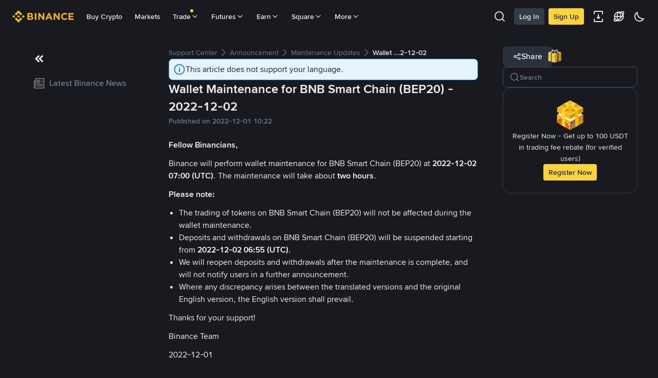

--- FILE ---
content_type: text/css
request_url: https://bin.bnbstatic.com/static/css/e7fd988f.chunk.css
body_size: 25045
content:
*{box-sizing:border-box;-webkit-tap-highlight-color:transparent;outline:0;margin:0;padding:0}body{-webkit-backface-visibility:hidden;backface-visibility:hidden;-webkit-touch-callout:none;-webkit-tap-highlight-color:transparent;-webkit-font-smoothing:antialiased;-moz-osx-font-smoothing:grayscale;font-weight:400;line-height:1.5}main{display:block}h1{margin:.67em 0;font-size:2em}hr{box-sizing:content-box;height:0;overflow:visible}pre{font-family:monospace;font-size:1em}a{background-color:transparent}abbr[title]{text-decoration:underline;border-bottom:none;-webkit-text-decoration:underline dotted;text-decoration:underline dotted}b,strong{font-weight:bolder}code,kbd,samp{font-family:monospace;font-size:1em}small{font-size:80%}sub,sup{vertical-align:baseline;font-size:75%;line-height:0;position:relative}sub{bottom:-.25em}sup{top:-.5em}img{border-style:none}button,input,optgroup,select,textarea{margin:0;font-family:inherit;font-size:100%;line-height:1.15}button,input{overflow:visible}button,select{text-transform:none}button{-webkit-appearance:button}[type=button]{-webkit-appearance:button}[type=reset]{-webkit-appearance:button}[type=submit]{-webkit-appearance:button}button::-moz-focus-inner{border-style:none;padding:0}[type=button]::-moz-focus-inner{border-style:none;padding:0}[type=reset]::-moz-focus-inner{border-style:none;padding:0}[type=submit]::-moz-focus-inner{border-style:none;padding:0}button:-moz-focusring{outline:1px dotted buttontext}[type=button]:-moz-focusring{outline:1px dotted buttontext}[type=reset]:-moz-focusring{outline:1px dotted buttontext}[type=submit]:-moz-focusring{outline:1px dotted buttontext}fieldset{padding:.35em .75em .625em}legend{box-sizing:border-box;color:inherit;white-space:normal;max-width:100%;padding:0;display:table}progress{vertical-align:baseline}textarea{overflow:auto}[type=checkbox]{box-sizing:border-box;padding:0}[type=radio]{box-sizing:border-box;padding:0}[type=number]::-webkit-inner-spin-button{height:auto}[type=number]::-webkit-outer-spin-button{height:auto}[type=search]{-webkit-appearance:textfield;outline-offset:-2px}[type=search]::-webkit-search-decoration{-webkit-appearance:none}::-webkit-file-upload-button{-webkit-appearance:button;font:inherit}details{display:block}summary{display:list-item}template,[hidden]{display:none}@keyframes zoom-in{0%{transform:scale(.95)}66%{transform:scale(1.05)}to{transform:scale(1)}}@keyframes fade-in{0%{opacity:0}95%,to{opacity:1}}@keyframes fade-out{0%{opacity:1}95%,to{opacity:0}}@keyframes spin{0%{transform:rotate(0)}to{transform:rotate(360deg)}}@keyframes spin-dash{0%{stroke-dasharray:1 200;stroke-dashoffset:0}50%{stroke-dasharray:90 150;stroke-dashoffset:-40px}to{stroke-dasharray:90 150;stroke-dashoffset:-120px}}@keyframes spin-scaleY{0%,40%,to{transform:scaleY(.4)}20%{transform:scaleY(1)}}@keyframes jump-scaleY{0%{transform:translateY(0)scaleY(1)}7.5%{transform:translateY(-120%)scaleY(2)}15%,35%{transform:translateY(-120%)scaleY(.5)}43.5%{transform:translateY(0)scaleY(2)}52.5%,72.5%{transform:translateY(120%)scaleY(.5)}80%,to{transform:translateY(0)scaleY(1)}}@keyframes blink{0%,to{opacity:0}50%{opacity:1}}@keyframes skeleton-loading{0%{background-position:100%}to{background-position:0}}.rc-upload{display:inline-flex}body{--animation-duration-fast:.1s;--animation-duration-base:.25s;--animation-duration-slow:.4s;--zindex-mask:10;--zindex-menu:1000;--zindex-header:1001;--zindex-dropdown:1200;--zindex-modal:1200;--zindex-backTop:1225;--zindex-calendar:1250;--zindex-mobilePop:1275;--zindex-notification:1300;--zindex-alert:1350;--zindex-tooltip:1400;--zindex-coachmark:1400;--zindex-drawer:9999;--radii-2xs:2px;--radii-xs:4px;--radii-s:6px;--radii-m:8px;--radii-l:10px;--radii-2l:12px;--radii-xl:16px;--radii-2xl:30px;--radii-circle:100em;--space-7xs:-2px;--space-6xs:0;--space-5xs:2px;--space-4xs:4px;--space-3xs:5px;--space-2xs:8px;--space-xs:10px;--space-s:12px;--space-m:15px;--space-l:20px;--space-xl:24px;--space-2xl:28px;--space-3xl:32px;--space-4xl:36px;--space-5xl:40px;--space-mm:16px;--scroll-pad:2px;--scroll-size:10px}body::-webkit-scrollbar-thumb:active{--scroll-pad:0}body *{--scroll-size:6px;--scroll-pad:1px}body,body *{--scroll-bg:transparent;--scroll-color:var(--color-DisableText)}body::-webkit-scrollbar{width:var(--scroll-size);height:var(--scroll-size);background-color:var(--scroll-bg)}body ::-webkit-scrollbar{width:var(--scroll-size);height:var(--scroll-size);background-color:var(--scroll-bg)}body::-webkit-scrollbar-thumb{border-style:solid;border-color:var(--scroll-bg);border-width:var(--scroll-pad);background-color:var(--scroll-color);background-clip:padding-box;border-radius:20px}body ::-webkit-scrollbar-thumb{border-style:solid;border-color:var(--scroll-bg);border-width:var(--scroll-pad);background-color:var(--scroll-color);background-clip:padding-box;border-radius:20px}body::-webkit-scrollbar-corner{background-color:var(--scroll-bg)}body ::-webkit-scrollbar-corner{background-color:var(--scroll-bg)}@supports not selector(*::-webkit-scrollbar-thumb){body,body *{scrollbar-width:thin;scrollbar-color:var(--scroll-color)var(--scroll-bg)}}@media only screen and (min-width:768px){body{--space-3xs:6px;--space-m:16px}body::-webkit-scrollbar-thumb:hover{--scroll-pad:0}}.theme-root{background:var(--color-BasicBg);color:var(--color-PrimaryText);--shadow-shadow1:var(--shadow1-layer1),var(--shadow1-layer2);--shadow-shadow2:var(--shadow2-layer1),var(--shadow2-layer2),var(--shadow2-layer3)}.theme-root.dark,.theme-root.midnight{--shadow1-layer1:0px 0px 1px rgba(94,102,115,.8);--shadow1-layer2:0px 3px 6px rgba(0,0,0,.04);--shadow2-layer1:-2px 0px 14px rgba(0,0,0,.4);--shadow2-layer2:0px 0px 6px rgba(0,0,0,.2);--shadow2-layer3:inset 0px 0px 2px rgba(255,255,255,.2)}.theme-root.light{--shadow1-layer1:0px 1px 6px rgba(24,26,32,.1);--shadow1-layer2:0px 3px 6px rgba(71,77,87,.04);--shadow2-layer1:0px 8px 32px rgba(17,17,26,.05);--shadow2-layer2:0px 4px 16px rgba(17,17,26,.1);--shadow2-layer3:inset 0px 0px 0px transparent}@media only screen and (min-width:768px){.theme-root.dark,.theme-root.midnight{--shadow3-layer1:0px 16px 32px rgba(0,0,0,.16);--shadow3-layer2:0px 8px 16px rgba(0,0,0,.16);--shadow3-layer3:inset 0px 0px 1px rgba(94,102,115,.9);--shadow-shadow3:var(--shadow3-layer1),var(--shadow3-layer2),var(--shadow3-layer3);--shadow-shadow4:0px 8px 16px rgba(24,26,32,.16)}.theme-root.light{--shadow3-layer1:0px 0px 1px rgba(24,26,32,.1);--shadow3-layer2:0px 16px 32px rgba(71,77,87,.16);--shadow3-layer3:0px 8px 16px rgba(24,26,32,.16);--shadow-shadow3:var(--shadow3-layer1),var(--shadow3-layer2),var(--shadow3-layer3);--shadow-shadow4:0px 8px 16px rgba(24,26,32,.16)}}.theme-root.rtl{direction:rtl}.t-BNDS-Display1-Black{font-size:40px;font-weight:900;line-height:48px}@media only screen and (min-width:768px){.t-BNDS-Display1-Black{font-size:40px;font-weight:900;line-height:48px}}.t-BNDS-Display1-Semi{font-size:40px;font-weight:600;line-height:48px}@media only screen and (min-width:768px){.t-BNDS-Display1-Semi{font-size:40px;font-weight:600;line-height:48px}}.t-BNDS-Display2-Semi{font-size:36px;font-weight:600;line-height:44px}@media only screen and (min-width:768px){.t-BNDS-Display2-Semi{font-size:36px;font-weight:600;line-height:44px}}.t-BNDS-Display3-Semi{font-size:32px;font-weight:600;line-height:40px}@media only screen and (min-width:768px){.t-BNDS-Display3-Semi{font-size:32px;font-weight:600;line-height:40px}}.t-BNDS-Headline1-Black{font-size:28px;font-weight:900;line-height:36px}@media only screen and (min-width:768px){.t-BNDS-Headline1-Black{font-size:28px;font-weight:900;line-height:36px}}.t-BNDS-Headline1-Semi{font-size:28px;font-weight:600;line-height:36px}@media only screen and (min-width:768px){.t-BNDS-Headline1-Semi{font-size:28px;font-weight:600;line-height:36px}}.t-BNDS-Headline2-Black{font-size:24px;font-weight:900;line-height:34px}@media only screen and (min-width:768px){.t-BNDS-Headline2-Black{font-size:24px;font-weight:900;line-height:34px}}.t-BNDS-Headline2-Semi{font-size:24px;font-weight:600;line-height:34px}@media only screen and (min-width:768px){.t-BNDS-Headline2-Semi{font-size:24px;font-weight:600;line-height:34px}}.t-BNDS-Headline3-Black{font-size:22px;font-weight:900;line-height:32px}@media only screen and (min-width:768px){.t-BNDS-Headline3-Black{font-size:22px;font-weight:900;line-height:32px}}.t-BNDS-Headline3-Semi{font-size:22px;font-weight:600;line-height:32px}@media only screen and (min-width:768px){.t-BNDS-Headline3-Semi{font-size:22px;font-weight:600;line-height:32px}}.t-BNDS-Title1-Semi{font-size:20px;font-weight:600;line-height:28px}@media only screen and (min-width:768px){.t-BNDS-Title1-Semi{font-size:20px;font-weight:600;line-height:28px}}.t-BNDS-Title1-Medium{font-size:20px;font-weight:500;line-height:28px}@media only screen and (min-width:768px){.t-BNDS-Title1-Medium{font-size:20px;font-weight:500;line-height:28px}}.t-BNDS-Title2-Semi{font-size:20px;font-weight:600;line-height:26px}@media only screen and (min-width:768px){.t-BNDS-Title2-Semi{font-size:20px;font-weight:600;line-height:26px}}.t-BNDS-Title2-Medium{font-size:18px;font-weight:500;line-height:26px}@media only screen and (min-width:768px){.t-BNDS-Title2-Medium{font-size:18px;font-weight:500;line-height:26px}}.t-BNDS-Title3-Semi{font-size:16px;font-weight:600;line-height:24px}@media only screen and (min-width:768px){.t-BNDS-Title3-Semi{font-size:16px;font-weight:600;line-height:24px}}.t-BNDS-Title3-Medium{font-size:16px;font-weight:500;line-height:24px}@media only screen and (min-width:768px){.t-BNDS-Title3-Medium{font-size:16px;font-weight:500;line-height:24px}}.t-BNDS-Title3M-Medium{font-size:18px;font-weight:500;line-height:24px}@media only screen and (min-width:768px){.t-BNDS-Title3M-Medium{font-size:18px;font-weight:500;line-height:24px}}.t-BNDS-TitleSP1-Semi{font-size:15px;font-weight:600;line-height:21px}@media only screen and (min-width:768px){.t-BNDS-TitleSP1-Semi{font-size:15px;font-weight:600;line-height:21px}}.t-BNDS-TitleSP1-Medium{font-size:15px;font-weight:500;line-height:21px}@media only screen and (min-width:768px){.t-BNDS-TitleSP1-Medium{font-size:15px;font-weight:500;line-height:21px}}.t-BNDS-Title4-Semi{font-size:14px;font-weight:600;line-height:22px}@media only screen and (min-width:768px){.t-BNDS-Title4-Semi{font-size:14px;font-weight:600;line-height:22px}}.t-BNDS-Title4-Medium{font-size:14px;font-weight:500;line-height:22px}@media only screen and (min-width:768px){.t-BNDS-Title4-Medium{font-size:14px;font-weight:500;line-height:22px}}.t-BNDS-Title4M-Medium{font-size:16px;font-weight:500;line-height:22px}@media only screen and (min-width:768px){.t-BNDS-Title4M-Medium{font-size:16px;font-weight:500;line-height:22px}}.t-BNDS-Title5-Medium{font-size:12px;font-weight:500;line-height:18px}@media only screen and (min-width:768px){.t-BNDS-Title5-Medium{font-size:12px;font-weight:500;line-height:18px}}.t-BNDS-Title5M-Medium{font-size:14px;font-weight:500;line-height:18px}@media only screen and (min-width:768px){.t-BNDS-Title5M-Medium{font-size:14px;font-weight:500;line-height:18px}}.t-BNDS-Body1-Regular{font-size:20px;font-weight:400;line-height:28px}@media only screen and (min-width:768px){.t-BNDS-Body1-Regular{font-size:20px;font-weight:400;line-height:28px}}.t-BNDS-Body2-Regular{font-size:18px;font-weight:400;line-height:26px}@media only screen and (min-width:768px){.t-BNDS-Body2-Regular{font-size:18px;font-weight:400;line-height:26px}}.t-BNDS-Body3-Regular{font-size:16px;font-weight:400;line-height:24px}@media only screen and (min-width:768px){.t-BNDS-Body3-Regular{font-size:16px;font-weight:400;line-height:24px}}.t-BNDS-BodySP1-Regular{font-size:15px;font-weight:400;line-height:21px}@media only screen and (min-width:768px){.t-BNDS-BodySP1-Regular{font-size:15px;font-weight:400;line-height:21px}}.t-BNDS-Body4-Regular{font-size:14px;font-weight:400;line-height:22px}@media only screen and (min-width:768px){.t-BNDS-Body4-Regular{font-size:14px;font-weight:400;line-height:22px}}.t-BNDS-Body4M-Regular{font-size:16px;font-weight:400;line-height:22px}@media only screen and (min-width:768px){.t-BNDS-Body4M-Regular{font-size:16px;font-weight:400;line-height:22px}}.t-BNDS-Body5-Regular{font-size:12px;font-weight:400;line-height:18px}@media only screen and (min-width:768px){.t-BNDS-Body5-Regular{font-size:12px;font-weight:400;line-height:18px}}.t-BNDS-Body5M-Regular{font-size:14px;font-weight:400;line-height:18px}@media only screen and (min-width:768px){.t-BNDS-Body5M-Regular{font-size:14px;font-weight:400;line-height:18px}}.t-BNDS-Caption1-Medium{font-size:11px;font-weight:500;line-height:16px}@media only screen and (min-width:768px){.t-BNDS-Caption1-Medium{font-size:11px;font-weight:500;line-height:16px}}.t-BNDS-Caption1-Regular{font-size:11px;font-weight:400;line-height:16px}@media only screen and (min-width:768px){.t-BNDS-Caption1-Regular{font-size:11px;font-weight:400;line-height:16px}}.t-BNDS-Caption2-Medium{font-size:12px;font-weight:500;line-height:16px}@media only screen and (min-width:768px){.t-BNDS-Caption2-Medium{font-size:12px;font-weight:500;line-height:16px}}.t-BNDS-Caption2-Regular{font-size:10px;font-weight:400;line-height:16px}@media only screen and (min-width:768px){.t-BNDS-Caption2-Regular{font-size:10px;font-weight:400;line-height:16px}}.t-BNDS-Caption2M-Regular{font-size:12px;font-weight:400;line-height:16px}@media only screen and (min-width:768px){.t-BNDS-Caption2M-Regular{font-size:12px;font-weight:400;line-height:16px}}.text-truncate{text-overflow:ellipsis;white-space:nowrap;overflow:hidden}.text-multiple1{word-break:break-all;-webkit-line-clamp:1;-webkit-box-orient:vertical;display:-webkit-box;overflow:hidden}.text-multiple2{word-break:break-all;-webkit-line-clamp:2;-webkit-box-orient:vertical;display:-webkit-box;overflow:hidden}.text-multiple3{word-break:break-all;-webkit-line-clamp:3;-webkit-box-orient:vertical;display:-webkit-box;overflow:hidden}.typography-Headline1,.t-Headline1{font-size:40px;font-weight:600;line-height:56px}@media only screen and (min-width:768px){.typography-Headline1,.t-Headline1{font-size:56px;font-weight:600;line-height:64px}}.typography-Headline2,.t-Headline2{font-size:36px;font-weight:600;line-height:44px}@media only screen and (min-width:768px){.typography-Headline2,.t-Headline2{font-size:48px;font-weight:600;line-height:56px}}.typography-Headline3,.t-Headline3{font-size:28px;font-weight:600;line-height:40px}@media only screen and (min-width:768px){.typography-Headline3,.t-Headline3{font-size:40px;font-weight:600;line-height:48px}}.typography-Headline4,.t-Headline4{font-size:24px;font-weight:600;line-height:32px}@media only screen and (min-width:768px){.typography-Headline4,.t-Headline4{font-size:32px;font-weight:600;line-height:40px}}.typography-Headline5,.t-Headline5{font-size:20px;font-weight:600;line-height:28px}@media only screen and (min-width:768px){.typography-Headline5,.t-Headline5{font-size:28px;font-weight:600;line-height:36px}}.typography-Headline6,.t-Headline6{font-size:18px;font-weight:600;line-height:28px}@media only screen and (min-width:768px){.typography-Headline6,.t-Headline6{font-size:24px;font-weight:600;line-height:32px}}.typography-Subtitle1,.t-Subtitle1{font-size:20px;font-weight:500;line-height:26px}@media only screen and (min-width:768px){.typography-Subtitle1,.t-Subtitle1{font-size:20px;font-weight:600;line-height:28px}}.typography-Subtitle2,.t-Subtitle2{font-size:20px;font-weight:400;line-height:28px}@media only screen and (min-width:768px){.typography-Subtitle2,.t-Subtitle2{font-size:20px;font-weight:500;line-height:28px}}.typography-Subtitle3,.t-Subtitle3{font-size:16px;font-weight:500;line-height:24px}@media only screen and (min-width:768px){.typography-Subtitle3,.t-Subtitle3{font-size:16px;font-weight:500;line-height:24px}}.typography-Subtitle4,.t-Subtitle4{font-size:14px;font-weight:500;line-height:20px}@media only screen and (min-width:768px){.typography-Subtitle4,.t-Subtitle4{font-size:14px;font-weight:500;line-height:22px}}.typography-Subtitle5,.t-Subtitle5{font-size:12px;font-weight:500;line-height:18px}@media only screen and (min-width:768px){.typography-Subtitle5,.t-Subtitle5{font-size:12px;font-weight:500;line-height:20px}}.typography-Body1,.t-Body1{font-size:16px;font-weight:400;line-height:24px}@media only screen and (min-width:768px){.typography-Body1,.t-Body1{font-size:20px;font-weight:400;line-height:28px}}.typography-Body2,.t-Body2{font-size:14px;font-weight:400;line-height:22px}@media only screen and (min-width:768px){.typography-Body2,.t-Body2{font-size:16px;font-weight:400;line-height:24px}}.typography-Body3,.t-Body3{font-size:14px;font-weight:400;line-height:22px}@media only screen and (min-width:768px){.typography-Body3,.t-Body3{font-size:14px;font-weight:400;line-height:20px}}.typography-Btn_link1,.t-Btn_link1{text-underline-offset:2px;font-size:16px;font-weight:500;line-height:24px;-webkit-text-decoration-line:none;text-decoration-line:none;-webkit-text-decoration-style:solid;text-decoration-style:solid;-webkit-text-decoration-color:currentColor;text-decoration-color:currentColor}@media only screen and (min-width:768px){.typography-Btn_link1,.t-Btn_link1{text-underline-offset:2px;font-size:20px;line-height:28px;-webkit-text-decoration-line:underline;text-decoration-line:underline;-webkit-text-decoration-style:solid;text-decoration-style:solid;-webkit-text-decoration-color:currentColor;text-decoration-color:currentColor}}.typography-Btn_link2,.t-Btn_link2{text-underline-offset:2px;font-size:14px;font-weight:500;line-height:22px;-webkit-text-decoration-line:none;text-decoration-line:none;-webkit-text-decoration-style:solid;text-decoration-style:solid;-webkit-text-decoration-color:currentColor;text-decoration-color:currentColor}@media only screen and (min-width:768px){.typography-Btn_link2,.t-Btn_link2{text-underline-offset:2px;font-size:14px;font-weight:500;line-height:20px;-webkit-text-decoration-line:underline;text-decoration-line:underline;-webkit-text-decoration-style:solid;text-decoration-style:solid;-webkit-text-decoration-color:currentColor;text-decoration-color:currentColor}}.typography-Btn_link3,.t-Btn_link3{text-underline-offset:2px;font-size:12px;font-weight:500;line-height:18px;-webkit-text-decoration-line:none;text-decoration-line:none;-webkit-text-decoration-style:solid;text-decoration-style:solid;-webkit-text-decoration-color:currentColor;text-decoration-color:currentColor}@media only screen and (min-width:768px){.typography-Btn_link3,.t-Btn_link3{text-underline-offset:2px;font-size:14px;font-weight:400;line-height:20px;-webkit-text-decoration-line:underline;text-decoration-line:underline;-webkit-text-decoration-style:solid;text-decoration-style:solid;-webkit-text-decoration-color:currentColor;text-decoration-color:currentColor}}.typography-Btn_link4,.t-Btn_link4{text-underline-offset:2px;font-size:12px;font-weight:500;line-height:18px;-webkit-text-decoration-line:none;text-decoration-line:none;-webkit-text-decoration-style:solid;text-decoration-style:solid;-webkit-text-decoration-color:currentColor;text-decoration-color:currentColor}@media only screen and (min-width:768px){.typography-Btn_link4,.t-Btn_link4{text-underline-offset:2px;font-size:12px;font-weight:400;line-height:16px;-webkit-text-decoration-line:underline;text-decoration-line:underline;-webkit-text-decoration-style:solid;text-decoration-style:solid;-webkit-text-decoration-color:currentColor;text-decoration-color:currentColor}}.typography-Caption1,.t-Caption1{font-size:12px;font-weight:500;line-height:16px}@media only screen and (min-width:768px){.typography-Caption1,.t-Caption1{font-size:12px;font-weight:500;line-height:16px}}.typography-Caption2,.t-Caption2{font-size:12px;font-weight:400;line-height:16px}@media only screen and (min-width:768px){.typography-Caption2,.t-Caption2{font-size:12px;font-weight:400;line-height:16px}}.typography-Caption3,.t-Caption3{font-size:12px;font-weight:400;line-height:16px}@media only screen and (min-width:768px){.typography-Caption3,.t-Caption3{font-size:14px;font-weight:400;line-height:20px}}.typography-Caption4,.t-Caption4{font-size:12px;font-weight:500;line-height:16px}@media only screen and (min-width:768px){.typography-Caption4,.t-Caption4{font-size:14px;font-weight:400;line-height:20px}}.typography-Primary_num1,.t-Primary_num1{font-size:36px;font-weight:600;line-height:44px}@media only screen and (min-width:768px){.typography-Primary_num1,.t-Primary_num1{font-size:32px;font-weight:600;line-height:40px}}.typography-Primary_num2,.t-Primary_num2{font-size:28px;font-weight:600;line-height:40px}@media only screen and (min-width:768px){.typography-Primary_num2,.t-Primary_num2{font-size:28px;font-weight:600;line-height:36px}}.typography-Primary_num3,.t-Primary_num3{font-size:24px;font-weight:400;line-height:30px}@media only screen and (min-width:768px){.typography-Primary_num3,.t-Primary_num3{font-size:24px;font-weight:600;line-height:32px}}.typography-Secondary_num1,.t-Secondary_num1{font-size:20px;font-weight:500;line-height:28px}@media only screen and (min-width:768px){.typography-Secondary_num1,.t-Secondary_num1{font-size:20px;font-weight:500;line-height:28px}}.typography-Secondary_num2,.t-Secondary_num2{font-size:18px;font-weight:500;line-height:28px}@media only screen and (min-width:768px){.typography-Secondary_num2,.t-Secondary_num2{font-size:20px;font-weight:500;line-height:28px}}.typography-Secondary_num3,.t-Secondary_num3{font-size:16px;font-weight:500;line-height:24px}@media only screen and (min-width:768px){.typography-Secondary_num3,.t-Secondary_num3{font-size:16px;font-weight:500;line-height:24px}}.typography-Tertiary_num1,.t-Tertiary_num1{font-size:14px;font-weight:500;line-height:22px}@media only screen and (min-width:768px){.typography-Tertiary_num1,.t-Tertiary_num1{font-size:14px;font-weight:500;line-height:20px}}.typography-Tertiary_num2,.t-Tertiary_num2{font-size:12px;font-weight:500;line-height:20px}@media only screen and (min-width:768px){.typography-Tertiary_num2,.t-Tertiary_num2{font-size:12px;font-weight:500;line-height:16px}}.typography-Tertiary_num3,.t-Tertiary_num3{font-size:12px;font-weight:400;line-height:20px}@media only screen and (min-width:768px){.typography-Tertiary_num3,.t-Tertiary_num3{font-size:12px;font-weight:400;line-height:16px}}.typography-title1,.t-title1{font-size:40px;font-weight:600;line-height:48px}@media only screen and (min-width:768px){.typography-title1,.t-title1{font-size:56px;font-weight:600;line-height:72px}}.typography-title2,.t-title2{font-size:36px;font-weight:600;line-height:44px}@media only screen and (min-width:768px){.typography-title2,.t-title2{font-size:48px;font-weight:600;line-height:56px}}.typography-headline0,.t-headline0{font-size:32px;font-weight:600;line-height:40px}@media only screen and (min-width:768px){.typography-headline0,.t-headline0{font-size:44px;font-weight:600;line-height:52px}}.typography-headline1,.t-headline1{font-size:28px;font-weight:600;line-height:36px}@media only screen and (min-width:768px){.typography-headline1,.t-headline1{font-size:40px;font-weight:600;line-height:48px}}.typography-headline2,.t-headline2{font-size:24px;font-weight:600;line-height:34px}@media only screen and (min-width:768px){.typography-headline2,.t-headline2{font-size:32px;font-weight:600;line-height:40px}}.typography-headline2-1,.t-headline2-1{font-size:22px;font-weight:600;line-height:32px}@media only screen and (min-width:768px){.typography-headline2-1,.t-headline2-1{font-size:30px;font-weight:600;line-height:38px}}.typography-headline3,.t-headline3{font-size:20px;font-weight:600;line-height:28px}@media only screen and (min-width:768px){.typography-headline3,.t-headline3{font-size:28px;font-weight:600;line-height:36px}}.typography-headline4,.t-headline4{font-size:18px;font-weight:600;line-height:26px}@media only screen and (min-width:768px){.typography-headline4,.t-headline4{font-size:24px;font-weight:600;line-height:34px}}.typography-headline5,.t-headline5{font-size:18px;font-weight:600;line-height:26px}@media only screen and (min-width:768px){.typography-headline5,.t-headline5{font-size:20px;font-weight:600;line-height:28px}}.typography-headline6,.t-headline6{font-size:18px;font-weight:500;line-height:26px}@media only screen and (min-width:768px){.typography-headline6,.t-headline6{font-size:18px;font-weight:500;line-height:26px}}.typography-subtitle4,.t-subtitle4{font-size:20px;font-weight:500;line-height:28px}@media only screen and (min-width:768px){.typography-subtitle4,.t-subtitle4{font-size:20px;font-weight:500;line-height:28px}}.typography-subtitle5,.t-subtitle5{font-size:20px;font-weight:400;line-height:28px}@media only screen and (min-width:768px){.typography-subtitle5,.t-subtitle5{font-size:20px;font-weight:400;line-height:28px}}.typography-subtitle6,.t-subtitle6{font-size:16px;font-weight:600;line-height:24px}@media only screen and (min-width:768px){.typography-subtitle6,.t-subtitle6{font-size:16px;font-weight:600;line-height:24px}}.typography-subtitle7,.t-subtitle7{font-size:14px;font-weight:600;line-height:22px}@media only screen and (min-width:768px){.typography-subtitle7,.t-subtitle7{font-size:14px;font-weight:600;line-height:22px}}.typography-subtitle1,.t-subtitle1{font-size:16px;font-weight:500;line-height:24px}@media only screen and (min-width:768px){.typography-subtitle1,.t-subtitle1{font-size:16px;font-weight:500;line-height:24px}}.typography-subtitle2,.t-subtitle2{font-size:14px;font-weight:500;line-height:22px}@media only screen and (min-width:768px){.typography-subtitle2,.t-subtitle2{font-size:14px;font-weight:500;line-height:22px}}.typography-subtitle3,.t-subtitle3{font-size:12px;font-weight:500;line-height:18px}@media only screen and (min-width:768px){.typography-subtitle3,.t-subtitle3{font-size:12px;font-weight:500;line-height:18px}}.typography-body1,.t-body1{font-size:16px;font-weight:400;line-height:24px}@media only screen and (min-width:768px){.typography-body1,.t-body1{font-size:20px;font-weight:400;line-height:28px}}.typography-body1-1,.t-body1-1{font-size:16px;font-weight:400;line-height:24px}@media only screen and (min-width:768px){.typography-body1-1,.t-body1-1{font-size:16px;font-weight:400;line-height:24px}}.typography-body2,.t-body2{font-size:14px;font-weight:400;line-height:22px}@media only screen and (min-width:768px){.typography-body2,.t-body2{font-size:16px;font-weight:400;line-height:24px}}.typography-body3,.t-body3{font-size:14px;font-weight:400;line-height:22px}@media only screen and (min-width:768px){.typography-body3,.t-body3{font-size:14px;font-weight:400;line-height:22px}}.typography-body4,.t-body4{font-size:12px;font-weight:500;line-height:18px}@media only screen and (min-width:768px){.typography-body4,.t-body4{font-size:14px;font-weight:500;line-height:22px}}.typography-body5,.t-body5{font-size:12px;font-weight:400;line-height:18px}@media only screen and (min-width:768px){.typography-body5,.t-body5{font-size:14px;font-weight:400;line-height:22px}}.typography-btnLink1,.t-btnLink1{text-underline-offset:2px;font-size:16px;font-weight:500;line-height:24px;-webkit-text-decoration-line:none;text-decoration-line:none;-webkit-text-decoration-style:solid;text-decoration-style:solid;-webkit-text-decoration-color:currentColor;text-decoration-color:currentColor}@media only screen and (min-width:768px){.typography-btnLink1,.t-btnLink1{text-underline-offset:2px;font-size:20px;font-weight:500;line-height:28px;-webkit-text-decoration-line:underline;text-decoration-line:underline;-webkit-text-decoration-style:solid;text-decoration-style:solid;-webkit-text-decoration-color:currentColor;text-decoration-color:currentColor}}.typography-btnLink1-1,.t-btnLink1-1{text-underline-offset:2px;font-size:14px;font-weight:500;line-height:22px;-webkit-text-decoration-line:none;text-decoration-line:none;-webkit-text-decoration-style:solid;text-decoration-style:solid;-webkit-text-decoration-color:currentColor;text-decoration-color:currentColor}@media only screen and (min-width:768px){.typography-btnLink1-1,.t-btnLink1-1{text-underline-offset:2px;font-size:16px;font-weight:500;line-height:24px;-webkit-text-decoration-line:underline;text-decoration-line:underline;-webkit-text-decoration-style:solid;text-decoration-style:solid;-webkit-text-decoration-color:currentColor;text-decoration-color:currentColor}}.typography-btnLink2,.t-btnLink2{text-underline-offset:2px;font-size:14px;font-weight:500;line-height:22px;-webkit-text-decoration-line:none;text-decoration-line:none;-webkit-text-decoration-style:solid;text-decoration-style:solid;-webkit-text-decoration-color:currentColor;text-decoration-color:currentColor}@media only screen and (min-width:768px){.typography-btnLink2,.t-btnLink2{text-underline-offset:2px;font-size:14px;font-weight:500;line-height:22px;-webkit-text-decoration-line:underline;text-decoration-line:underline;-webkit-text-decoration-style:solid;text-decoration-style:solid;-webkit-text-decoration-color:currentColor;text-decoration-color:currentColor}}.typography-btnLink3,.t-btnLink3{text-underline-offset:2px;font-size:12px;font-weight:500;line-height:18px;-webkit-text-decoration-line:none;text-decoration-line:none;-webkit-text-decoration-style:solid;text-decoration-style:solid;-webkit-text-decoration-color:currentColor;text-decoration-color:currentColor}@media only screen and (min-width:768px){.typography-btnLink3,.t-btnLink3{text-underline-offset:2px;font-size:14px;font-weight:400;line-height:22px;-webkit-text-decoration-line:underline;text-decoration-line:underline;-webkit-text-decoration-style:solid;text-decoration-style:solid;-webkit-text-decoration-color:currentColor;text-decoration-color:currentColor}}.typography-btnLink4,.t-btnLink4{text-underline-offset:2px;font-size:12px;font-weight:500;line-height:18px;-webkit-text-decoration-line:none;text-decoration-line:none;-webkit-text-decoration-style:solid;text-decoration-style:solid;-webkit-text-decoration-color:currentColor;text-decoration-color:currentColor}@media only screen and (min-width:768px){.typography-btnLink4,.t-btnLink4{text-underline-offset:2px;font-size:12px;font-weight:400;line-height:18px;-webkit-text-decoration-line:underline;text-decoration-line:underline;-webkit-text-decoration-style:solid;text-decoration-style:solid;-webkit-text-decoration-color:currentColor;text-decoration-color:currentColor}}.typography-btnLink5,.t-btnLink5{text-underline-offset:2px;font-size:12px;font-weight:500;line-height:18px;-webkit-text-decoration-line:none;text-decoration-line:none;-webkit-text-decoration-style:solid;text-decoration-style:solid;-webkit-text-decoration-color:currentColor;text-decoration-color:currentColor}@media only screen and (min-width:768px){.typography-btnLink5,.t-btnLink5{text-underline-offset:2px;font-size:12px;font-weight:500;line-height:18px;-webkit-text-decoration-line:underline;text-decoration-line:underline;-webkit-text-decoration-style:solid;text-decoration-style:solid;-webkit-text-decoration-color:currentColor;text-decoration-color:currentColor}}.typography-caption0,.t-caption0{font-size:12px;font-weight:500;line-height:18px}@media only screen and (min-width:768px){.typography-caption0,.t-caption0{font-size:12px;font-weight:500;line-height:18px}}.typography-caption1,.t-caption1{font-size:12px;font-weight:400;line-height:18px}@media only screen and (min-width:768px){.typography-caption1,.t-caption1{font-size:12px;font-weight:400;line-height:18px}}.typography-caption1-1,.t-caption1-1{font-size:11px;font-weight:500;line-height:16px}@media only screen and (min-width:768px){.typography-caption1-1,.t-caption1-1{font-size:11px;font-weight:500;line-height:16px}}.typography-caption1-2,.t-caption1-2{font-size:11px;font-weight:400;line-height:16px}@media only screen and (min-width:768px){.typography-caption1-2,.t-caption1-2{font-size:11px;font-weight:400;line-height:16px}}.typography-caption2,.t-caption2{font-size:10px;font-weight:400;line-height:16px}@media only screen and (min-width:768px){.typography-caption2,.t-caption2{font-size:12px;font-weight:400;line-height:18px}}.typography-caption3,.t-caption3{font-size:10px;font-weight:500;line-height:16px}@media only screen and (min-width:768px){.typography-caption3,.t-caption3{font-size:12px;font-weight:500;line-height:18px}}.typography-content1,.t-content1{font-size:15px;font-weight:600;line-height:21px}@media only screen and (min-width:768px){.typography-content1,.t-content1{font-size:15px;font-weight:600;line-height:21px}}.typography-content2,.t-content2{font-size:15px;font-weight:500;line-height:21px}@media only screen and (min-width:768px){.typography-content2,.t-content2{font-size:15px;font-weight:500;line-height:21px}}.typography-content3,.t-content3{font-size:15px;font-weight:400;line-height:21px}@media only screen and (min-width:768px){.typography-content3,.t-content3{font-size:15px;font-weight:400;line-height:21px}}.typography-content4,.t-content4{font-size:14px;font-weight:600;line-height:20px}@media only screen and (min-width:768px){.typography-content4,.t-content4{font-size:14px;font-weight:600;line-height:20px}}.typography-content5,.t-content5{font-size:14px;font-weight:400;line-height:20px}@media only screen and (min-width:768px){.typography-content5,.t-content5{font-size:14px;font-weight:400;line-height:20px}}.typography-primaryNum0,.t-primaryNum0{font-size:48px;font-weight:600;line-height:56px}@media only screen and (min-width:768px){.typography-primaryNum0,.t-primaryNum0{font-size:48px;font-weight:600;line-height:56px}}.typography-primaryNum1,.t-primaryNum1{font-size:36px;font-weight:600;line-height:44px}@media only screen and (min-width:768px){.typography-primaryNum1,.t-primaryNum1{font-size:36px;font-weight:600;line-height:44px}}.typography-primaryNum1-1,.t-primaryNum1-1{font-size:32px;font-weight:600;line-height:40px}@media only screen and (min-width:768px){.typography-primaryNum1-1,.t-primaryNum1-1{font-size:32px;font-weight:600;line-height:40px}}.typography-primaryNum2,.t-primaryNum2{font-size:28px;font-weight:600;line-height:36px}@media only screen and (min-width:768px){.typography-primaryNum2,.t-primaryNum2{font-size:28px;font-weight:600;line-height:36px}}.typography-primaryNum3,.t-primaryNum3{font-size:24px;font-weight:600;line-height:34px}@media only screen and (min-width:768px){.typography-primaryNum3,.t-primaryNum3{font-size:24px;font-weight:600;line-height:34px}}.typography-secondaryNum1,.t-secondaryNum1{font-size:20px;font-weight:500;line-height:28px}@media only screen and (min-width:768px){.typography-secondaryNum1,.t-secondaryNum1{font-size:20px;font-weight:500;line-height:28px}}.typography-secondaryNum2,.t-secondaryNum2{font-size:18px;font-weight:500;line-height:26px}@media only screen and (min-width:768px){.typography-secondaryNum2,.t-secondaryNum2{font-size:18px;font-weight:500;line-height:26px}}.typography-secondaryNum3,.t-secondaryNum3{font-size:16px;font-weight:500;line-height:24px}@media only screen and (min-width:768px){.typography-secondaryNum3,.t-secondaryNum3{font-size:16px;font-weight:500;line-height:24px}}.typography-tertiaryNum1,.t-tertiaryNum1{font-size:14px;font-weight:500;line-height:22px}@media only screen and (min-width:768px){.typography-tertiaryNum1,.t-tertiaryNum1{font-size:14px;font-weight:500;line-height:22px}}.typography-tertiaryNum2,.t-tertiaryNum2{font-size:12px;font-weight:500;line-height:18px}@media only screen and (min-width:768px){.typography-tertiaryNum2,.t-tertiaryNum2{font-size:12px;font-weight:500;line-height:18px}}.typography-tertiaryNum3,.t-tertiaryNum3{font-size:12px;font-weight:400;line-height:18px}@media only screen and (min-width:768px){.typography-tertiaryNum3,.t-tertiaryNum3{font-size:12px;font-weight:400;line-height:18px}}.typography-strong01,.t-strong01{font-size:40px;font-weight:900;line-height:48px}@media only screen and (min-width:768px){.typography-strong01,.t-strong01{font-size:56px;font-weight:900;line-height:72px}}.typography-strong0,.t-strong0{font-size:40px;font-weight:900;line-height:48px}@media only screen and (min-width:768px){.typography-strong0,.t-strong0{font-size:40px;font-weight:900;line-height:48px}}.typography-strong1,.t-strong1{font-size:28px;font-weight:900;line-height:36px}@media only screen and (min-width:768px){.typography-strong1,.t-strong1{font-size:28px;font-weight:900;line-height:36px}}.typography-strong2,.t-strong2{font-size:24px;font-weight:900;line-height:34px}@media only screen and (min-width:768px){.typography-strong2,.t-strong2{font-size:24px;font-weight:900;line-height:34px}}.typography-strong3,.t-strong3{font-size:22px;font-weight:900;line-height:32px}@media only screen and (min-width:768px){.typography-strong3,.t-strong3{font-size:22px;font-weight:900;line-height:32px}}.typography-Title3M-Medium,.t-Title3M-Medium{font-size:16px;font-weight:500;line-height:24px}@media only screen and (min-width:768px){.typography-Title3M-Medium,.t-Title3M-Medium{font-size:16px;font-weight:500;line-height:24px}}.typography-Title4M-Medium,.t-Title4M-Medium{font-size:14px;font-weight:500;line-height:22px}@media only screen and (min-width:768px){.typography-Title4M-Medium,.t-Title4M-Medium{font-size:14px;font-weight:500;line-height:22px}}.typography-Title5M-Medium,.t-Title5M-Medium{font-size:12px;font-weight:500;line-height:18px}@media only screen and (min-width:768px){.typography-Title5M-Medium,.t-Title5M-Medium{font-size:12px;font-weight:500;line-height:18px}}.typography-Body4M-Regular,.t-Body4M-Regular{font-size:14px;font-weight:400;line-height:22px}@media only screen and (min-width:768px){.typography-Body4M-Regular,.t-Body4M-Regular{font-size:14px;font-weight:400;line-height:22px}}.typography-Body5M-Regular,.t-Body5M-Regular{font-size:12px;font-weight:400;line-height:18px}@media only screen and (min-width:768px){.typography-Body5M-Regular,.t-Body5M-Regular{font-size:12px;font-weight:400;line-height:18px}}.typography-Caption2M-Regular,.t-Caption2M-Regular{font-size:10px;font-weight:400;line-height:16px}@media only screen and (min-width:768px){.typography-Caption2M-Regular,.t-Caption2M-Regular{font-size:10px;font-weight:400;line-height:16px}}.bn-svg{width:1em;height:1em;font-size:inherit}.bn-flex{display:flex}.bn-grid{display:grid}.bn-lazy-img{position:relative;overflow:hidden}.bn-lazy-img.data-round{border-radius:var(--radii-circle)}.bn-lazy-img.data-lazy-load{background-color:rgba(0,0,0,.03)}.bn-lazy-img.data-mode-scaleToFill{-o-object-fit:fill;object-fit:fill}.bn-lazy-img.data-mode-aspectFit{-o-object-fit:contain;object-fit:contain}.bn-lazy-img.data-mode-aspectFill{-o-object-fit:cover;object-fit:cover}.bn-lazy-img.data-mode-widthFix{-o-object-fit:scale-down;object-fit:scale-down;width:100%}.bn-lazy-img.data-mode-heightFix{-o-object-fit:scale-down;object-fit:scale-down;height:100%}.bn-lazy-img.data-mode-top{-o-object-fit:none;object-fit:none;-o-object-position:top;object-position:top}.bn-lazy-img.data-mode-bottom{-o-object-fit:none;object-fit:none;-o-object-position:bottom;object-position:bottom}.bn-lazy-img.data-mode-center{-o-object-fit:none;object-fit:none;-o-object-position:center;object-position:center}.bn-lazy-img.data-mode-left{-o-object-fit:none;object-fit:none;-o-object-position:left;object-position:left}.bn-lazy-img.data-mode-right{-o-object-fit:none;object-fit:none;-o-object-position:right;object-position:right}.bn-lazy-img.data-mode-top-left{-o-object-fit:none;object-fit:none;-o-object-position:top left;object-position:top left}.bn-lazy-img.data-mode-top-right{-o-object-fit:none;object-fit:none;-o-object-position:top right;object-position:top right}.bn-lazy-img.data-mode-bottom-left{-o-object-fit:none;object-fit:none;-o-object-position:bottom left;object-position:bottom left}.bn-lazy-img.data-mode-bottom-right{-o-object-fit:none;object-fit:none;-o-object-position:bottom right;object-position:bottom right}.bn-lazy-img.data-mask:hover:after{content:"";background-color:rgba(0,0,0,.08);position:absolute;top:0;bottom:0;left:0;right:0}.bn-trans{opacity:0;visibility:hidden;transition-property:all;transition-timing-function:ease-in-out;transition-duration:var(--animation-duration-base)}.bn-trans.data-seo{display:none}.bn-trans.data-show{opacity:1;visibility:visible}.bn-bubble-web.web-shadow>.bn-bubble-content{box-shadow:var(--shadow-shadow2)}.bn-bubble-web[data-popper-placement^=top]>[data-popper-arrow]{bottom:-3px}.bn-bubble-web[data-popper-placement^=top]>[data-popper-arrow]:before{transform:rotate(45deg)}.bn-bubble-web[data-popper-placement^=bottom]>[data-popper-arrow]{top:-3px}.bn-bubble-web[data-popper-placement^=bottom]>[data-popper-arrow]:before{transform:rotate(225deg)}.bn-bubble-web[data-popper-placement^=left]>[data-popper-arrow]{right:-3px}.bn-bubble-web[data-popper-placement^=left]>[data-popper-arrow]:before{transform:rotate(-45deg)}.bn-bubble-web[data-popper-placement^=right]>[data-popper-arrow]{left:-3px}.bn-bubble-web[data-popper-placement^=right]>[data-popper-arrow]:before{transform:rotate(135deg)}.bn-bubble-web-arrow{visibility:hidden}.bn-bubble-web-arrow,.bn-bubble-web-arrow:before{background:linear-gradient(-45deg,var(--color-arrow)0%,var(--color-arrow)52%,transparent 52%,transparent 100%);width:6px;height:6px;position:absolute}.bn-bubble-web-arrow[data-hide]:before{visibility:hidden}.bn-bubble-web-arrow:before{visibility:visible;content:"";transform:rotate(45deg)}.bn-bubble-web .bn-bubble-content{width:100%}.bn-bubble{cursor:auto;color:var(--color-TextOnYellow);--color-arrow:var(--color-PrimaryYellow);font-size:12px;font-weight:400;line-height:18px;display:inline-flex;position:relative}.bn-bubble.data-font-12{font-size:12px;font-weight:400;line-height:18px}.bn-bubble.data-shadow>.bn-bubble-arrow-shadow,.bn-bubble.data-shadow>.bn-bubble-content{box-shadow:var(--shadow-shadow2)}.bn-bubble__secondary{--color-arrow:var(--color-Input);color:var(--color-SecondaryText)}.bn-bubble__gray{--color-arrow:var(--color-ToastBg);color:var(--color-TextOnGray)}.bn-bubble__unset,.bn-bubble__normal{color:var(--color-PrimaryText);--color-arrow:var(--color-CardBg)}.bn-bubble__normal-unset>.bn-bubble-content{max-width:none;padding:0}.bn-bubble__info{color:var(--color-TertiaryText);--color-arrow:var(--color-Line)}.bn-bubble__warn{color:var(--color-TextLink);--color-arrow:var(--color-BadgeBg)}.bn-bubble__success{color:var(--color-Success);--color-arrow:var(--color-SuccessBg)}.bn-bubble__error{color:var(--color-Error);--color-arrow:var(--color-ErrorBg)}.bn-bubble__soft{color:var(--color-SecondaryText);--color-arrow:var(--color-WidgetSecondaryBg)}.bn-bubble-arrow,.bn-bubble-arrow-shadow{background:linear-gradient(-45deg,transparent 0%,transparent 45%,var(--color-arrow)45.1%,var(--color-arrow)100%);width:6px;height:6px;position:absolute}.bn-bubble-arrow{z-index:2;box-shadow:none}.bn-bubble-content{z-index:1;border-radius:var(--radii-xs);background-color:var(--color-arrow);max-width:320px;padding:var(--space-4xs)var(--space-2xs);position:relative}@media only screen and (min-width:768px){.bn-bubble{font-size:14px;font-weight:400;line-height:22px}.bn-bubble.data-font-12{font-size:12px;font-weight:400;line-height:18px}}.bn-spinner{fill:var(--color-TertiaryText);stroke:var(--color-TertiaryText);font-size:48px;display:inline-flex;position:relative}.bn-spinner__nezha{grid-gap:4px;padding:var(--space-m);justify-content:center;align-items:center;gap:4px;display:inline-flex}.bn-spinner__nezha>.nezha-line{transform-origin:top;background-color:var(--color-BtnBg);width:4px;height:8px;animation:1.5s linear infinite jump-scaleY}.bn-spinner>svg{width:1em;height:1em}.bn-spinner svg.css{animation:1.8s linear infinite spin}.bn-spinner circle.css{stroke-dasharray:90 150;stroke-dashoffset:0;stroke-width:2.2px;stroke-linecap:round;animation:1.5s ease-in-out infinite spin-dash}.bn-button{-webkit-user-select:none;-moz-user-select:none;-ms-user-select:none;user-select:none;cursor:pointer;text-overflow:ellipsis;white-space:nowrap;text-align:center;word-break:break-all;-webkit-appearance:none;-moz-appearance:none;-ms-appearance:none;appearance:none;grid-gap:var(--space-3xs);justify-content:center;align-items:center;gap:var(--space-3xs);min-width:72px;height:40px;min-height:40px;padding-left:var(--space-l);padding-right:var(--space-l);border-radius:var(--radii-s);--button-bg:var(--color-BtnBg);--button-color:var(--color-TextOnYellow);color:var(--button-color);background-color:var(--button-bg);border:none;outline:none;font-size:16px;font-weight:500;line-height:24px;text-decoration:none;display:inline-flex;overflow:hidden}.bn-button.active:not(.inactive),.bn-button:active:not(:-webkit-any(.inactive,[disabled])){--button-bg:var(--color-PrimaryYellow)}.bn-button.active:not(.inactive),.bn-button:active:not(:-moz-any(.inactive,[disabled])){--button-bg:var(--color-PrimaryYellow)}.bn-button.active:not(.inactive),.bn-button:active:not(:is(.inactive,[disabled])){--button-bg:var(--color-PrimaryYellow)}.bn-button:focus-visible:not(:-webkit-any(.inactive,[disabled])){--button-bg:var(--color-PrimaryYellow)}.bn-button:focus-visible:not(:-moz-any(.inactive,[disabled])){--button-bg:var(--color-PrimaryYellow)}.bn-button:focus-visible:not(:is(.inactive,[disabled])){--button-bg:var(--color-PrimaryYellow)}.bn-button[disabled]:not(.inactive),.bn-button:disabled:not(.inactive){cursor:not-allowed;--button-bg:var(--color-DisableBtn);--button-color:var(--color-DisableText)}.bn-button.inactive{opacity:.3;cursor:not-allowed}.bn-button.data-two-line{grid-gap:0;flex-direction:column;gap:0;line-height:16px}.bn-button .bn-spinner__nezha{grid-gap:3px;height:24px;padding:0 var(--space-2xs);gap:3px}.bn-button .bn-spinner__nezha>.nezha-line{background-color:var(--button-color);width:3px;height:5px}.bn-button.data-size-huge{border-radius:var(--radii-m);min-width:96px;height:56px;min-height:56px;padding-left:var(--space-xl);padding-right:var(--space-xl);font-size:20px;font-weight:500;line-height:28px}.bn-button.data-size-huge .bn-spinner__nezha{height:26px}.bn-button.data-size-huge.bn-button__info{font-size:16px;font-weight:400;line-height:24px}.bn-button.data-size-huge.bn-button__icon{border-radius:18px;width:56px;min-width:56px;padding:0}.bn-button.data-size-huge.bn-button__icon svg{width:32px;height:32px}.bn-button.data-size-huge-two-line{line-height:20px}.bn-button.data-size-large{border-radius:var(--radii-m);min-width:80px;height:48px;min-height:48px;font-size:16px;font-weight:500;line-height:24px}.bn-button.data-size-large .bn-spinner__nezha{height:26px}.bn-button.data-size-large.bn-button__info{font-size:16px;font-weight:400;line-height:24px}.bn-button.data-size-large.bn-button__icon{border-radius:var(--radii-xl);width:48px;min-width:48px;padding:0}.bn-button.data-size-large.bn-button__icon svg{width:28px;height:28px}.bn-button.data-size-large-two-line{line-height:18px}.bn-button.data-size-regular{border-radius:var(--radii-s);min-width:64px;height:36px;min-height:36px;padding-left:var(--space-m);padding-right:var(--space-m);font-size:14px;font-weight:500;line-height:22px}.bn-button.data-size-regular.bn-button__info{font-size:14px;font-weight:400;line-height:22px}.bn-button.data-size-regular.bn-button__icon{border-radius:var(--radii-l);width:36px;min-width:36px;padding:0}.bn-button.data-size-regular.bn-button__icon svg{width:20px;height:20px}.bn-button.data-size-regular-two-line{line-height:14px}.bn-button.data-size-small{border-radius:var(--radii-xs);min-width:52px;height:32px;min-height:32px;padding-left:var(--space-xs);padding-right:var(--space-xs);font-size:14px;font-weight:500;line-height:22px}.bn-button.data-size-small.bn-button__info{font-size:14px;font-weight:400;line-height:22px}.bn-button.data-size-small.bn-button__icon{border-radius:var(--radii-m);width:32px;min-width:32px;padding:0}.bn-button.data-size-small.bn-button__icon svg{width:20px;height:20px}.bn-button.data-size-small-two-line{line-height:12px}.bn-button.data-size-tiny{border-radius:var(--radii-xs);min-width:40px;height:24px;min-height:24px;padding-left:var(--space-xs);padding-right:var(--space-xs);font-size:12px;font-weight:500;line-height:18px}.bn-button.data-size-tiny .bn-spinner__nezha{height:16px}.bn-button.data-size-tiny.bn-button__info{font-size:12px;font-weight:400;line-height:18px}.bn-button.data-size-tiny.bn-button__icon{border-radius:var(--radii-m);width:24px;min-width:24px;padding:0}.bn-button.data-size-tiny.bn-button__icon svg{width:16px;height:16px}.bn-button.data-size-tiny-two-line{line-height:9px}@media only screen and (min-width:768px){.bn-button.data-size-huge{font-size:20px;font-weight:500;line-height:28px}.bn-button.data-size-huge-two-line{line-height:20px}.bn-button.data-size-large{font-size:16px;font-weight:500;line-height:24px}.bn-button.data-size-large .bn-spinner__nezha{height:24px}.bn-button.data-size-large-two-line{line-height:18px}.bn-button.data-size-regular{font-size:14px;font-weight:500;line-height:22px}.bn-button.data-size-regular-two-line{line-height:14px}.bn-button.data-size-small{font-size:14px;font-weight:500;line-height:22px}.bn-button.data-size-small-two-line{line-height:12px}.bn-button.data-size-tiny{font-size:12px;font-weight:500;line-height:18px}.bn-button.data-size-tiny-two-line{line-height:9px}}.bn-button__secondary{--button-bg:var(--color-Line);--button-color:var(--color-PrimaryText)}.bn-button__secondary.active:not(.inactive),.bn-button__secondary:active:not(:-webkit-any(.inactive,[disabled])){--button-bg:var(--color-DisableBtn)}.bn-button__secondary.active:not(.inactive),.bn-button__secondary:active:not(:-moz-any(.inactive,[disabled])){--button-bg:var(--color-DisableBtn)}.bn-button__secondary.active:not(.inactive),.bn-button__secondary:active:not(:is(.inactive,[disabled])){--button-bg:var(--color-DisableBtn)}.bn-button__secondary:focus-visible:not(:-webkit-any(.inactive,[disabled])){--button-bg:var(--color-DisableBtn)}.bn-button__secondary:focus-visible:not(:-moz-any(.inactive,[disabled])){--button-bg:var(--color-DisableBtn)}.bn-button__secondary:focus-visible:not(:is(.inactive,[disabled])){--button-bg:var(--color-DisableBtn)}.bn-button__round{--button-bg:var(--color-Input);border-radius:var(--radii-circle);--button-color:var(--color-TextLink)}.bn-button__round.active:not(.inactive),.bn-button__round:active:not(:-webkit-any(.inactive,[disabled])){--button-bg:var(--color-Line);--button-color:var(--color-PrimaryYellow)}.bn-button__round.active:not(.inactive),.bn-button__round:active:not(:-moz-any(.inactive,[disabled])){--button-bg:var(--color-Line);--button-color:var(--color-PrimaryYellow)}.bn-button__round.active:not(.inactive),.bn-button__round:active:not(:is(.inactive,[disabled])){--button-bg:var(--color-Line);--button-color:var(--color-PrimaryYellow)}.bn-button__round:focus-visible:not(:-webkit-any(.inactive,[disabled])){--button-bg:var(--color-Line);--button-color:var(--color-PrimaryYellow)}.bn-button__round:focus-visible:not(:-moz-any(.inactive,[disabled])){--button-bg:var(--color-Line);--button-color:var(--color-PrimaryYellow)}.bn-button__round:focus-visible:not(:is(.inactive,[disabled])){--button-bg:var(--color-Line);--button-color:var(--color-PrimaryYellow)}.bn-button__text,.bn-button__text[class*=data-size-]{min-width:-webkit-fit-content;min-width:-moz-fit-content;min-width:fit-content;padding-left:0;padding-right:0}.bn-button__text.inactive,.bn-button__text[disabled]:not(.inactive),.bn-button__text:disabled:not(.inactive){--button-bg:transparent;--button-color:var(--color-DisableText)}.bn-button__text__yellow{--button-bg:transparent;--button-color:var(--color-TextLink)}.bn-button__text__yellow.active:not(.inactive),.bn-button__text__yellow:active:not(:-webkit-any(.inactive,[disabled])){--button-bg:transparent;--button-color:var(--color-PrimaryYellow)}.bn-button__text__yellow.active:not(.inactive),.bn-button__text__yellow:active:not(:-moz-any(.inactive,[disabled])){--button-bg:transparent;--button-color:var(--color-PrimaryYellow)}.bn-button__text__yellow.active:not(.inactive),.bn-button__text__yellow:active:not(:is(.inactive,[disabled])){--button-bg:transparent;--button-color:var(--color-PrimaryYellow)}.bn-button__text__yellow:focus-visible:not(:-webkit-any(.inactive,[disabled])){--button-bg:transparent;--button-color:var(--color-PrimaryYellow)}.bn-button__text__yellow:focus-visible:not(:-moz-any(.inactive,[disabled])){--button-bg:transparent;--button-color:var(--color-PrimaryYellow)}.bn-button__text__yellow:focus-visible:not(:is(.inactive,[disabled])){--button-bg:transparent;--button-color:var(--color-PrimaryYellow)}.bn-button__text__black{--button-bg:transparent;--button-color:var(--color-PrimaryText)}.bn-button__text__black.active:not(.inactive),.bn-button__text__black:active:not(:-webkit-any(.inactive,[disabled])){--button-bg:transparent;--button-color:var(--color-SecondaryText)}.bn-button__text__black.active:not(.inactive),.bn-button__text__black:active:not(:-moz-any(.inactive,[disabled])){--button-bg:transparent;--button-color:var(--color-SecondaryText)}.bn-button__text__black.active:not(.inactive),.bn-button__text__black:active:not(:is(.inactive,[disabled])){--button-bg:transparent;--button-color:var(--color-SecondaryText)}.bn-button__text__black:focus-visible:not(:-webkit-any(.inactive,[disabled])){--button-bg:transparent;--button-color:var(--color-SecondaryText)}.bn-button__text__black:focus-visible:not(:-moz-any(.inactive,[disabled])){--button-bg:transparent;--button-color:var(--color-SecondaryText)}.bn-button__text__black:focus-visible:not(:is(.inactive,[disabled])){--button-bg:transparent;--button-color:var(--color-SecondaryText)}.bn-button__text__gray{--button-bg:transparent;--button-color:var(--color-SecondaryText)}.bn-button__text__gray.active:not(.inactive),.bn-button__text__gray:active:not(:-webkit-any(.inactive,[disabled])){--button-bg:transparent;--button-color:var(--color-SecondaryText)}.bn-button__text__gray.active:not(.inactive),.bn-button__text__gray:active:not(:-moz-any(.inactive,[disabled])){--button-bg:transparent;--button-color:var(--color-SecondaryText)}.bn-button__text__gray.active:not(.inactive),.bn-button__text__gray:active:not(:is(.inactive,[disabled])){--button-bg:transparent;--button-color:var(--color-SecondaryText)}.bn-button__text__gray:focus-visible:not(:-webkit-any(.inactive,[disabled])){--button-bg:transparent;--button-color:var(--color-SecondaryText)}.bn-button__text__gray:focus-visible:not(:-moz-any(.inactive,[disabled])){--button-bg:transparent;--button-color:var(--color-SecondaryText)}.bn-button__text__gray:focus-visible:not(:is(.inactive,[disabled])){--button-bg:transparent;--button-color:var(--color-SecondaryText)}.bn-button__buy{--button-bg:var(--color-Buy);--button-color:var(--color-RedGreenBgText)}.bn-button__buy.active:not(.inactive),.bn-button__buy:active:not(:-webkit-any(.inactive,[disabled])){--button-bg:var(--color-BuyHover)}.bn-button__buy.active:not(.inactive),.bn-button__buy:active:not(:-moz-any(.inactive,[disabled])){--button-bg:var(--color-BuyHover)}.bn-button__buy.active:not(.inactive),.bn-button__buy:active:not(:is(.inactive,[disabled])){--button-bg:var(--color-BuyHover)}.bn-button__buy:focus-visible:not(:-webkit-any(.inactive,[disabled])){--button-bg:var(--color-BuyHover)}.bn-button__buy:focus-visible:not(:-moz-any(.inactive,[disabled])){--button-bg:var(--color-BuyHover)}.bn-button__buy:focus-visible:not(:is(.inactive,[disabled])){--button-bg:var(--color-BuyHover)}.bn-button__sell{--button-bg:var(--color-Sell);--button-color:var(--color-RedGreenBgText)}.bn-button__sell.active:not(.inactive),.bn-button__sell:active:not(:-webkit-any(.inactive,[disabled])){--button-bg:var(--color-SellHover)}.bn-button__sell.active:not(.inactive),.bn-button__sell:active:not(:-moz-any(.inactive,[disabled])){--button-bg:var(--color-SellHover)}.bn-button__sell.active:not(.inactive),.bn-button__sell:active:not(:is(.inactive,[disabled])){--button-bg:var(--color-SellHover)}.bn-button__sell:focus-visible:not(:-webkit-any(.inactive,[disabled])){--button-bg:var(--color-SellHover)}.bn-button__sell:focus-visible:not(:-moz-any(.inactive,[disabled])){--button-bg:var(--color-SellHover)}.bn-button__sell:focus-visible:not(:is(.inactive,[disabled])){--button-bg:var(--color-SellHover)}.bn-button__gray{--button-bg:var(--color-TextOnYellow);--button-color:var(--color-RedGreenBgText)}.bn-button__icon{--button-bg:transparent;--button-color:var(--color-PrimaryText);border:1px solid var(--color-Line);border-radius:14px;width:40px;min-width:40px;padding:0}.bn-button__icon.active:not(.inactive),.bn-button__icon:active:not(:-webkit-any(.inactive,[disabled])){--button-bg:transparent}.bn-button__icon.active:not(.inactive),.bn-button__icon:active:not(:-moz-any(.inactive,[disabled])){--button-bg:transparent}.bn-button__icon.active:not(.inactive),.bn-button__icon:active:not(:is(.inactive,[disabled])){--button-bg:transparent}.bn-button__icon:focus-visible:not(:-webkit-any(.inactive,[disabled])){--button-bg:transparent}.bn-button__icon:focus-visible:not(:-moz-any(.inactive,[disabled])){--button-bg:transparent}.bn-button__icon:focus-visible:not(:is(.inactive,[disabled])){--button-bg:transparent}.bn-button__icon svg{width:24px;height:24px}.bn-button__icon__primary{--button-bg:var(--color-BtnBg);--button-color:var(--color-TextOnYellow);border:none}.bn-button__icon__primary.active:not(.inactive),.bn-button__icon__primary:active:not(:-webkit-any(.inactive,[disabled])){--button-bg:var(--color-PrimaryYellow)}.bn-button__icon__primary.active:not(.inactive),.bn-button__icon__primary:active:not(:-moz-any(.inactive,[disabled])){--button-bg:var(--color-PrimaryYellow)}.bn-button__icon__primary.active:not(.inactive),.bn-button__icon__primary:active:not(:is(.inactive,[disabled])){--button-bg:var(--color-PrimaryYellow)}.bn-button__icon__primary:focus-visible:not(:-webkit-any(.inactive,[disabled])){--button-bg:var(--color-PrimaryYellow)}.bn-button__icon__primary:focus-visible:not(:-moz-any(.inactive,[disabled])){--button-bg:var(--color-PrimaryYellow)}.bn-button__icon__primary:focus-visible:not(:is(.inactive,[disabled])){--button-bg:var(--color-PrimaryYellow)}.bn-button__icon__secondary{--button-bg:var(--color-Line);border:none}.bn-button__icon__secondary.active:not(.inactive),.bn-button__icon__secondary:active:not(:-webkit-any(.inactive,[disabled])){--button-bg:var(--color-DisableText)}.bn-button__icon__secondary.active:not(.inactive),.bn-button__icon__secondary:active:not(:-moz-any(.inactive,[disabled])){--button-bg:var(--color-DisableText)}.bn-button__icon__secondary.active:not(.inactive),.bn-button__icon__secondary:active:not(:is(.inactive,[disabled])){--button-bg:var(--color-DisableText)}.bn-button__icon__secondary:focus-visible:not(:-webkit-any(.inactive,[disabled])){--button-bg:var(--color-DisableText)}.bn-button__icon__secondary:focus-visible:not(:-moz-any(.inactive,[disabled])){--button-bg:var(--color-DisableText)}.bn-button__icon__secondary:focus-visible:not(:is(.inactive,[disabled])){--button-bg:var(--color-DisableText)}.bn-button__info{--button-bg:transparent;--button-color:var(--color-PrimaryText);font-size:16px;font-weight:400;line-height:24px;position:relative}.bn-button__info.bn-button{min-height:-webkit-fit-content;min-height:-moz-fit-content;min-width:-webkit-fit-content;min-height:fit-content;min-width:-moz-fit-content;min-width:fit-content;height:-webkit-fit-content;height:-moz-fit-content;border-radius:0;height:fit-content;padding:0}.bn-button__info:after{content:"";background-repeat:repeat-x;background-size:2px 1px;background-image:linear-gradient(to right,var(--color-PrimaryText)50%,transparent 50%);height:1px;position:absolute;bottom:0;left:0;right:0;transform:scaleY(.5)}.bn-button__info.active:not(.inactive),.bn-button__info:active:not(:-webkit-any(.inactive,[disabled])){--button-bg:transparent;--button-color:var(--color-PrimaryText)}.bn-button__info.active:not(.inactive),.bn-button__info:active:not(:-moz-any(.inactive,[disabled])){--button-bg:transparent;--button-color:var(--color-PrimaryText)}.bn-button__info.active:not(.inactive),.bn-button__info:active:not(:is(.inactive,[disabled])){--button-bg:transparent;--button-color:var(--color-PrimaryText)}.bn-button__info:focus-visible:not(:-webkit-any(.inactive,[disabled])){--button-bg:transparent;--button-color:var(--color-PrimaryText)}.bn-button__info:focus-visible:not(:-moz-any(.inactive,[disabled])){--button-bg:transparent;--button-color:var(--color-PrimaryText)}.bn-button__info:focus-visible:not(:is(.inactive,[disabled])){--button-bg:transparent;--button-color:var(--color-PrimaryText)}.bn-button__info.inactive,.bn-button__info[disabled]:not(.inactive),.bn-button__info:disabled:not(.inactive){--button-bg:transparent;--button-color:var(--color-DisableText)}.bn-button__info.inactive:after,.bn-button__info[disabled]:not(.inactive):after,.bn-button__info:disabled:not(.inactive):after{background-image:linear-gradient(to right,var(--color-DisableText)50%,transparent 50%)}.bn-button__info__yellow{--button-bg:transparent;--button-color:var(--color-TextLink)}.bn-button__info__yellow:after{background-image:linear-gradient(to right,var(--color-TextLink)50%,transparent 50%)}.bn-button__info__yellow.active:not(.inactive),.bn-button__info__yellow:active:not(:-webkit-any(.inactive,[disabled])){--button-bg:transparent;--button-color:var(--color-TextLink)}.bn-button__info__yellow.active:not(.inactive),.bn-button__info__yellow:active:not(:-moz-any(.inactive,[disabled])){--button-bg:transparent;--button-color:var(--color-TextLink)}.bn-button__info__yellow.active:not(.inactive),.bn-button__info__yellow:active:not(:is(.inactive,[disabled])){--button-bg:transparent;--button-color:var(--color-TextLink)}.bn-button__info__yellow:focus-visible:not(:-webkit-any(.inactive,[disabled])){--button-bg:transparent;--button-color:var(--color-TextLink)}.bn-button__info__yellow:focus-visible:not(:-moz-any(.inactive,[disabled])){--button-bg:transparent;--button-color:var(--color-TextLink)}.bn-button__info__yellow:focus-visible:not(:is(.inactive,[disabled])){--button-bg:transparent;--button-color:var(--color-TextLink)}.bn-button__info__gray{--button-bg:transparent;--button-color:var(--color-SecondaryText)}.bn-button__info__gray:after{background-image:linear-gradient(to right,var(--color-SecondaryText)50%,transparent 50%)}.bn-button__info__gray.active:not(.inactive),.bn-button__info__gray:active:not(:-webkit-any(.inactive,[disabled])){--button-bg:transparent;--button-color:var(--color-SecondaryText)}.bn-button__info__gray.active:not(.inactive),.bn-button__info__gray:active:not(:-moz-any(.inactive,[disabled])){--button-bg:transparent;--button-color:var(--color-SecondaryText)}.bn-button__info__gray.active:not(.inactive),.bn-button__info__gray:active:not(:is(.inactive,[disabled])){--button-bg:transparent;--button-color:var(--color-SecondaryText)}.bn-button__info__gray:focus-visible:not(:-webkit-any(.inactive,[disabled])){--button-bg:transparent;--button-color:var(--color-SecondaryText)}.bn-button__info__gray:focus-visible:not(:-moz-any(.inactive,[disabled])){--button-bg:transparent;--button-color:var(--color-SecondaryText)}.bn-button__info__gray:focus-visible:not(:is(.inactive,[disabled])){--button-bg:transparent;--button-color:var(--color-SecondaryText)}@media only screen and (min-width:768px){.bn-button{font-size:16px;font-weight:500;line-height:24px}.bn-button:hover:not(:-webkit-any(.inactive,[disabled])){opacity:.8}.bn-button:hover:not(:-moz-any(.inactive,[disabled])){opacity:.8}.bn-button:hover:not(:is(.inactive,[disabled])){opacity:.8}.bn-button .bn-spinner__nezha{height:20px}.bn-button__secondary:hover:not(:-webkit-any(.inactive,[disabled])){opacity:.8}.bn-button__secondary:hover:not(:-moz-any(.inactive,[disabled])){opacity:.8}.bn-button__secondary:hover:not(:is(.inactive,[disabled])){opacity:.8}.bn-button__secondary.active:not(.inactive),.bn-button__secondary:active:not(:-webkit-any(.inactive,[disabled])){--button-bg:var(--color-DisableText)}.bn-button__secondary.active:not(.inactive),.bn-button__secondary:active:not(:-moz-any(.inactive,[disabled])){--button-bg:var(--color-DisableText)}.bn-button__secondary.active:not(.inactive),.bn-button__secondary:active:not(:is(.inactive,[disabled])){--button-bg:var(--color-DisableText)}.bn-button__secondary:focus-visible:not(:-webkit-any(.inactive,[disabled])){--button-bg:var(--color-DisableText)}.bn-button__secondary:focus-visible:not(:-moz-any(.inactive,[disabled])){--button-bg:var(--color-DisableText)}.bn-button__secondary:focus-visible:not(:is(.inactive,[disabled])){--button-bg:var(--color-DisableText)}.bn-button__round:hover:not(.inactive){opacity:1;--button-color:var(--color-PrimaryYellow)}.bn-button__text__yellow:hover:not(:-webkit-any(.inactive,[disabled])){opacity:1;--button-color:var(--color-BtnBg)}.bn-button__text__yellow:hover:not(:-moz-any(.inactive,[disabled])){opacity:1;--button-color:var(--color-BtnBg)}.bn-button__text__yellow:hover:not(:is(.inactive,[disabled])){opacity:1;--button-color:var(--color-BtnBg)}.bn-button__text__black:hover:not(:-webkit-any(.inactive,[disabled])){opacity:1;--button-color:var(--color-TertiaryText)}.bn-button__text__black:hover:not(:-moz-any(.inactive,[disabled])){opacity:1;--button-color:var(--color-TertiaryText)}.bn-button__text__black:hover:not(:is(.inactive,[disabled])){opacity:1;--button-color:var(--color-TertiaryText)}.bn-button__text__gray{--button-color:var(--color-TertiaryText)}.bn-button__text__gray.active:not(.inactive),.bn-button__text__gray:active:not(:-webkit-any(.inactive,[disabled])){--button-color:var(--color-TertiaryText)}.bn-button__text__gray.active:not(.inactive),.bn-button__text__gray:active:not(:-moz-any(.inactive,[disabled])){--button-color:var(--color-TertiaryText)}.bn-button__text__gray.active:not(.inactive),.bn-button__text__gray:active:not(:is(.inactive,[disabled])){--button-color:var(--color-TertiaryText)}.bn-button__text__gray:focus-visible:not(:-webkit-any(.inactive,[disabled])){--button-color:var(--color-TertiaryText)}.bn-button__text__gray:focus-visible:not(:-moz-any(.inactive,[disabled])){--button-color:var(--color-TertiaryText)}.bn-button__text__gray:focus-visible:not(:is(.inactive,[disabled])){--button-color:var(--color-TertiaryText)}.bn-button__icon{border:1px solid var(--color-InputLine)}.bn-button__icon:hover:not(:-webkit-any(.inactive,[disabled])){opacity:1;--button-bg:var(--color-Input)}.bn-button__icon:hover:not(:-moz-any(.inactive,[disabled])){opacity:1;--button-bg:var(--color-Input)}.bn-button__icon:hover:not(:is(.inactive,[disabled])){opacity:1;--button-bg:var(--color-Input)}.bn-button__icon.active:not(.inactive),.bn-button__icon:active:not(:-webkit-any(.inactive,[disabled])){--button-bg:transparent}.bn-button__icon.active:not(.inactive),.bn-button__icon:active:not(:-moz-any(.inactive,[disabled])){--button-bg:transparent}.bn-button__icon.active:not(.inactive),.bn-button__icon:active:not(:is(.inactive,[disabled])){--button-bg:transparent}.bn-button__icon:focus-visible:not(:-webkit-any(.inactive,[disabled])){--button-bg:transparent}.bn-button__icon:focus-visible:not(:-moz-any(.inactive,[disabled])){--button-bg:transparent}.bn-button__icon:focus-visible:not(:is(.inactive,[disabled])){--button-bg:transparent}.bn-button__icon__primary{border:none}.bn-button__icon__primary:hover:not(:-webkit-any(.inactive,[disabled])){opacity:.8;--button-bg:var(--color-BtnBg)}.bn-button__icon__primary:hover:not(:-moz-any(.inactive,[disabled])){opacity:.8;--button-bg:var(--color-BtnBg)}.bn-button__icon__primary:hover:not(:is(.inactive,[disabled])){opacity:.8;--button-bg:var(--color-BtnBg)}.bn-button__icon__primary.active:not(.inactive),.bn-button__icon__primary:active:not(:-webkit-any(.inactive,[disabled])){--button-bg:var(--color-PrimaryYellow)}.bn-button__icon__primary.active:not(.inactive),.bn-button__icon__primary:active:not(:-moz-any(.inactive,[disabled])){--button-bg:var(--color-PrimaryYellow)}.bn-button__icon__primary.active:not(.inactive),.bn-button__icon__primary:active:not(:is(.inactive,[disabled])){--button-bg:var(--color-PrimaryYellow)}.bn-button__icon__primary:focus-visible:not(:-webkit-any(.inactive,[disabled])){--button-bg:var(--color-PrimaryYellow)}.bn-button__icon__primary:focus-visible:not(:-moz-any(.inactive,[disabled])){--button-bg:var(--color-PrimaryYellow)}.bn-button__icon__primary:focus-visible:not(:is(.inactive,[disabled])){--button-bg:var(--color-PrimaryYellow)}.bn-button__icon__secondary{border:none}.bn-button__icon__secondary:hover:not(:-webkit-any(.inactive,[disabled])){opacity:.8;--button-bg:var(--color-Line)}.bn-button__icon__secondary:hover:not(:-moz-any(.inactive,[disabled])){opacity:.8;--button-bg:var(--color-Line)}.bn-button__icon__secondary:hover:not(:is(.inactive,[disabled])){opacity:.8;--button-bg:var(--color-Line)}.bn-button__icon__secondary.active:not(.inactive),.bn-button__icon__secondary:active:not(:-webkit-any(.inactive,[disabled])){--button-bg:var(--color-DisableText)}.bn-button__icon__secondary.active:not(.inactive),.bn-button__icon__secondary:active:not(:-moz-any(.inactive,[disabled])){--button-bg:var(--color-DisableText)}.bn-button__icon__secondary.active:not(.inactive),.bn-button__icon__secondary:active:not(:is(.inactive,[disabled])){--button-bg:var(--color-DisableText)}.bn-button__icon__secondary:focus-visible:not(:-webkit-any(.inactive,[disabled])){--button-bg:var(--color-DisableText)}.bn-button__icon__secondary:focus-visible:not(:-moz-any(.inactive,[disabled])){--button-bg:var(--color-DisableText)}.bn-button__icon__secondary:focus-visible:not(:is(.inactive,[disabled])){--button-bg:var(--color-DisableText)}.bn-button__info{font-size:14px;font-weight:400;line-height:22px}.bn-button__info:after{height:1px}.bn-button__info__black:hover:not(:-webkit-any(.inactive,[disabled])){opacity:1;--button-color:var(--color-TertiaryText)}.bn-button__info__black:hover:not(:-moz-any(.inactive,[disabled])){opacity:1;--button-color:var(--color-TertiaryText)}.bn-button__info__black:hover:not(:is(.inactive,[disabled])){opacity:1;--button-color:var(--color-TertiaryText)}.bn-button__info__gray{--button-color:var(--color-TertiaryText)}.bn-button__info__gray:after{background-image:linear-gradient(to right,var(--color-TertiaryText)50%,transparent 50%)}.bn-button__info__gray.active:not(.inactive),.bn-button__info__gray:active:not(:-webkit-any(.inactive,[disabled])){--button-color:var(--color-TertiaryText)}.bn-button__info__gray.active:not(.inactive),.bn-button__info__gray:active:not(:-moz-any(.inactive,[disabled])){--button-color:var(--color-TertiaryText)}.bn-button__info__gray.active:not(.inactive),.bn-button__info__gray:active:not(:is(.inactive,[disabled])){--button-color:var(--color-TertiaryText)}.bn-button__info__gray:focus-visible:not(:-webkit-any(.inactive,[disabled])){--button-color:var(--color-TertiaryText)}.bn-button__info__gray:focus-visible:not(:-moz-any(.inactive,[disabled])){--button-color:var(--color-TertiaryText)}.bn-button__info__gray:focus-visible:not(:is(.inactive,[disabled])){--button-color:var(--color-TertiaryText)}}.bn-progress__bar{border-radius:var(--radii-circle);min-height:10px;position:relative;overflow:hidden}.bn-progress__bar .bar-inner{border-radius:var(--radii-circle);transition:width;position:absolute;top:0;bottom:0;left:0;right:0}.bn-progress__circle{display:inline-flex;position:relative}.bn-progress__circle svg{width:100px;height:100px}.bn-progress__number{align-items:center;min-height:.8em;display:inline-flex}.bn-loading{width:-webkit-fit-content;width:-moz-fit-content;text-align:center;grid-gap:var(--space-2xs);justify-content:center;align-items:center;gap:var(--space-2xs);width:fit-content;color:var(--color-RedGreenBgText);border-radius:var(--radii-2l);background-color:var(--color-ToastBg);padding:var(--space-mm);flex-direction:column;font-size:14px;font-weight:500;line-height:22px;display:flex}.bn-loading__primary,.bn-loading__secondary{background-color:transparent;position:relative}.bn-loading__primary .bn-loading-box,.bn-loading__secondary .bn-loading-box{border-radius:var(--radii-m);background:var(--color-ToastBg);width:44px;height:44px;position:absolute;top:50%;left:50%;transform:translate(-50%,-50%)rotate(45deg)}.bn-loading__breathing{grid-gap:4px;background-color:transparent;gap:4px}.bn-loading__breathing .bn-loading-message{color:var(--color-SecondaryText)}.bn-loading__breathing_bg{padding:12px}.bn-loading__primary .bn-spinner__nezha{grid-gap:3px;gap:3px}.bn-loading__primary .bn-spinner__nezha>.nezha-line{width:3px;height:6px}.bn-loading__secondary,.bn-loading__circle-secondary{padding:0}.bn-loading__circle-secondary{background-color:transparent}.bn-loading__circle-secondary .bn-loading-message{display:none}.bn-loading-bar{grid-gap:var(--space-3xs);gap:var(--space-3xs);flex-direction:column;display:flex}.bn-loading-bar-progress{width:75px;height:4px;min-height:4px}.bn-loading-circle{display:flex;position:relative}.bn-loading-circle-percent{color:var(--color-RedGreenBgText);position:absolute;top:50%;left:50%;transform:translate(-50%,-50%)}.bn-loading-circle-progress svg{width:100%;height:100%}.bn-loading-dot{grid-gap:var(--space-3xs);align-items:center;gap:var(--space-3xs);flex-direction:column;display:flex}.bn-loading-dot-progress{grid-gap:1px;justify-content:center;gap:1px;width:75px;display:flex}.bn-loading-dot-progress>*{border-radius:var(--radii-circle);background:var(--color-SecondaryText);width:4px;height:4px}.bn-loading-dot-progress>.active{background:var(--color-TextOnGray)}.bn-loading-message{text-overflow:ellipsis;white-space:nowrap;width:84px;color:var(--color-RedGreenBgText);font-size:14px;font-weight:400;line-height:22px;overflow:hidden}@media only screen and (min-width:768px){.bn-loading{background-color:var(--color-TertiaryText);font-size:14px;font-weight:500;line-height:22px}.bn-loading-message{font-size:16px;font-weight:400;line-height:24px}.bn-loading__primary,.bn-loading__secondary,.bn-loading__circle-secondary,.bn-loading__breathing{background-color:transparent}.bn-loading__breathing_bg{background-color:var(--color-ToastBg)}}.bn-web-table{--table-horizontal-padding:16px;--table-horizontal-padding-ends:16px}.bn-web-table-wrapper .bn-web-table-virtual .bn-web-table-tbody-virtual .bn-web-table-row:not(tr){box-sizing:border-box;background:var(--color-BasicBg);width:100%;display:flex}.bn-web-table-wrapper .bn-web-table-virtual .bn-web-table-tbody-virtual div.bn-web-table-cell:not(div.bn-web-table-expanded-row-cell){background:inherit;white-space:normal;word-break:break-word;height:56px;color:var(--color-PrimaryText);padding:0 var(--table-horizontal-padding);align-items:center;font-size:14px;font-weight:400;line-height:22px;display:flex;position:relative}.bn-web-table-wrapper .bn-web-table-virtual .bn-web-table-tbody-virtual div.bn-web-table-cell:not(div.bn-web-table-expanded-row-cell):first-child{-webkit-padding-start:var(--table-horizontal-padding-ends)}.bn-web-table-wrapper .bn-web-table-virtual .bn-web-table-tbody-virtual div.bn-web-table-cell:not(div.bn-web-table-expanded-row-cell):first-child:not(:-webkit-any(:lang(ae),:lang(ar),:lang(arc),:lang(bcc),:lang(bqi),:lang(ckb),:lang(dv),:lang(fa),:lang(glk),:lang(he),:lang(ku),:lang(mzn),:lang(nqo),:lang(pnb),:lang(ps),:lang(sd),:lang(ug),:lang(ur),:lang(yi))){padding-left:var(--table-horizontal-padding-ends)}.bn-web-table-wrapper .bn-web-table-virtual .bn-web-table-tbody-virtual div.bn-web-table-cell:not(div.bn-web-table-expanded-row-cell):first-child:not(:-moz-any(:lang(ae),:lang(ar),:lang(arc),:lang(bcc),:lang(bqi),:lang(ckb),:lang(dv),:lang(fa),:lang(glk),:lang(he),:lang(ku),:lang(mzn),:lang(nqo),:lang(pnb),:lang(ps),:lang(sd),:lang(ug),:lang(ur),:lang(yi))){padding-left:var(--table-horizontal-padding-ends)}.bn-web-table-wrapper .bn-web-table-virtual .bn-web-table-tbody-virtual div.bn-web-table-cell:not(div.bn-web-table-expanded-row-cell):first-child:not(:is(:lang(ae),:lang(ar),:lang(arc),:lang(bcc),:lang(bqi),:lang(ckb),:lang(dv),:lang(fa),:lang(glk),:lang(he),:lang(ku),:lang(mzn),:lang(nqo),:lang(pnb),:lang(ps),:lang(sd),:lang(ug),:lang(ur),:lang(yi))){padding-left:var(--table-horizontal-padding-ends)}.bn-web-table-wrapper .bn-web-table-virtual .bn-web-table-tbody-virtual div.bn-web-table-cell:not(div.bn-web-table-expanded-row-cell):first-child:-webkit-any(:lang(ae),:lang(ar),:lang(arc),:lang(bcc),:lang(bqi),:lang(ckb),:lang(dv),:lang(fa),:lang(glk),:lang(he),:lang(ku),:lang(mzn),:lang(nqo),:lang(pnb),:lang(ps),:lang(sd),:lang(ug),:lang(ur),:lang(yi)){padding-right:var(--table-horizontal-padding-ends)}.bn-web-table-wrapper .bn-web-table-virtual .bn-web-table-tbody-virtual div.bn-web-table-cell:not(div.bn-web-table-expanded-row-cell):first-child:-moz-any(:lang(ae),:lang(ar),:lang(arc),:lang(bcc),:lang(bqi),:lang(ckb),:lang(dv),:lang(fa),:lang(glk),:lang(he),:lang(ku),:lang(mzn),:lang(nqo),:lang(pnb),:lang(ps),:lang(sd),:lang(ug),:lang(ur),:lang(yi)){padding-right:var(--table-horizontal-padding-ends)}.bn-web-table-wrapper .bn-web-table-virtual .bn-web-table-tbody-virtual div.bn-web-table-cell:not(div.bn-web-table-expanded-row-cell):first-child:is(:lang(ae),:lang(ar),:lang(arc),:lang(bcc),:lang(bqi),:lang(ckb),:lang(dv),:lang(fa),:lang(glk),:lang(he),:lang(ku),:lang(mzn),:lang(nqo),:lang(pnb),:lang(ps),:lang(sd),:lang(ug),:lang(ur),:lang(yi)){padding-right:var(--table-horizontal-padding-ends)}.bn-web-table-wrapper .bn-web-table-virtual .bn-web-table-tbody-virtual div.bn-web-table-cell:not(div.bn-web-table-expanded-row-cell):last-child{-webkit-padding-end:var(--table-horizontal-padding-ends)}.bn-web-table-wrapper .bn-web-table-virtual .bn-web-table-tbody-virtual div.bn-web-table-cell:not(div.bn-web-table-expanded-row-cell):last-child:not(:-webkit-any(:lang(ae),:lang(ar),:lang(arc),:lang(bcc),:lang(bqi),:lang(ckb),:lang(dv),:lang(fa),:lang(glk),:lang(he),:lang(ku),:lang(mzn),:lang(nqo),:lang(pnb),:lang(ps),:lang(sd),:lang(ug),:lang(ur),:lang(yi))){padding-right:var(--table-horizontal-padding-ends)}.bn-web-table-wrapper .bn-web-table-virtual .bn-web-table-tbody-virtual div.bn-web-table-cell:not(div.bn-web-table-expanded-row-cell):last-child:not(:-moz-any(:lang(ae),:lang(ar),:lang(arc),:lang(bcc),:lang(bqi),:lang(ckb),:lang(dv),:lang(fa),:lang(glk),:lang(he),:lang(ku),:lang(mzn),:lang(nqo),:lang(pnb),:lang(ps),:lang(sd),:lang(ug),:lang(ur),:lang(yi))){padding-right:var(--table-horizontal-padding-ends)}.bn-web-table-wrapper .bn-web-table-virtual .bn-web-table-tbody-virtual div.bn-web-table-cell:not(div.bn-web-table-expanded-row-cell):last-child:not(:is(:lang(ae),:lang(ar),:lang(arc),:lang(bcc),:lang(bqi),:lang(ckb),:lang(dv),:lang(fa),:lang(glk),:lang(he),:lang(ku),:lang(mzn),:lang(nqo),:lang(pnb),:lang(ps),:lang(sd),:lang(ug),:lang(ur),:lang(yi))){padding-right:var(--table-horizontal-padding-ends)}.bn-web-table-wrapper .bn-web-table-virtual .bn-web-table-tbody-virtual div.bn-web-table-cell:not(div.bn-web-table-expanded-row-cell):last-child:-webkit-any(:lang(ae),:lang(ar),:lang(arc),:lang(bcc),:lang(bqi),:lang(ckb),:lang(dv),:lang(fa),:lang(glk),:lang(he),:lang(ku),:lang(mzn),:lang(nqo),:lang(pnb),:lang(ps),:lang(sd),:lang(ug),:lang(ur),:lang(yi)){padding-left:var(--table-horizontal-padding-ends)}.bn-web-table-wrapper .bn-web-table-virtual .bn-web-table-tbody-virtual div.bn-web-table-cell:not(div.bn-web-table-expanded-row-cell):last-child:-moz-any(:lang(ae),:lang(ar),:lang(arc),:lang(bcc),:lang(bqi),:lang(ckb),:lang(dv),:lang(fa),:lang(glk),:lang(he),:lang(ku),:lang(mzn),:lang(nqo),:lang(pnb),:lang(ps),:lang(sd),:lang(ug),:lang(ur),:lang(yi)){padding-left:var(--table-horizontal-padding-ends)}.bn-web-table-wrapper .bn-web-table-virtual .bn-web-table-tbody-virtual div.bn-web-table-cell:not(div.bn-web-table-expanded-row-cell):last-child:is(:lang(ae),:lang(ar),:lang(arc),:lang(bcc),:lang(bqi),:lang(ckb),:lang(dv),:lang(fa),:lang(glk),:lang(he),:lang(ku),:lang(mzn),:lang(nqo),:lang(pnb),:lang(ps),:lang(sd),:lang(ug),:lang(ur),:lang(yi)){padding-left:var(--table-horizontal-padding-ends)}.bn-web-table-wrapper .bn-web-table-virtual .bn-web-table-tbody-virtual div.bn-web-table-cell:not(div.bn-web-table-expanded-row-cell).bn-web-table-cell-row-hover{background:var(--color-Vessel)}.bn-web-table-wrapper .bn-web-table-virtual .bn-web-table-tbody-virtual div.bn-web-table-cell:not(div.bn-web-table-expanded-row-cell).bn-web-table-expand-icon-col,.bn-web-table-wrapper .bn-web-table-virtual .bn-web-table-tbody-virtual div.bn-web-table-cell:not(div.bn-web-table-expanded-row-cell).bn-web-table-row-expand-icon-cell{width:32px;color:var(--color-IconNormal);flex:0 0 32px;justify-content:center;padding:0}.bn-web-table-wrapper .bn-web-table-virtual .bn-web-table-tbody-virtual div.bn-web-table-expanded-row>div.bn-web-table-cell div.bn-web-table-cell{background:var(--color-SecondaryBg)}.bn-web-table-wrapper .bn-web-table-virtual .bn-web-table-tbody-virtual div.bn-web-table-expanded-row>div.bn-web-table-cell.bn-web-table-expanded-row-cell-fixed{width:var(--virtual-width);-webkit-border-end:none;position:-webkit-sticky;position:sticky;overflow:hidden}.bn-web-table-wrapper .bn-web-table-virtual .bn-web-table-tbody-virtual div.bn-web-table-expanded-row>div.bn-web-table-cell.bn-web-table-expanded-row-cell-fixed:not(:-webkit-any(:lang(ae),:lang(ar),:lang(arc),:lang(bcc),:lang(bqi),:lang(ckb),:lang(dv),:lang(fa),:lang(glk),:lang(he),:lang(ku),:lang(mzn),:lang(nqo),:lang(pnb),:lang(ps),:lang(sd),:lang(ug),:lang(ur),:lang(yi))){border-right:none;left:0}.bn-web-table-wrapper .bn-web-table-virtual .bn-web-table-tbody-virtual div.bn-web-table-expanded-row>div.bn-web-table-cell.bn-web-table-expanded-row-cell-fixed:not(:-moz-any(:lang(ae),:lang(ar),:lang(arc),:lang(bcc),:lang(bqi),:lang(ckb),:lang(dv),:lang(fa),:lang(glk),:lang(he),:lang(ku),:lang(mzn),:lang(nqo),:lang(pnb),:lang(ps),:lang(sd),:lang(ug),:lang(ur),:lang(yi))){border-right:none;left:0}.bn-web-table-wrapper .bn-web-table-virtual .bn-web-table-tbody-virtual div.bn-web-table-expanded-row>div.bn-web-table-cell.bn-web-table-expanded-row-cell-fixed:not(:is(:lang(ae),:lang(ar),:lang(arc),:lang(bcc),:lang(bqi),:lang(ckb),:lang(dv),:lang(fa),:lang(glk),:lang(he),:lang(ku),:lang(mzn),:lang(nqo),:lang(pnb),:lang(ps),:lang(sd),:lang(ug),:lang(ur),:lang(yi))){border-right:none;left:0}.bn-web-table-wrapper .bn-web-table-virtual .bn-web-table-tbody-virtual div.bn-web-table-expanded-row>div.bn-web-table-cell.bn-web-table-expanded-row-cell-fixed:-webkit-any(:lang(ae),:lang(ar),:lang(arc),:lang(bcc),:lang(bqi),:lang(ckb),:lang(dv),:lang(fa),:lang(glk),:lang(he),:lang(ku),:lang(mzn),:lang(nqo),:lang(pnb),:lang(ps),:lang(sd),:lang(ug),:lang(ur),:lang(yi)){border-left:none;right:0}.bn-web-table-wrapper .bn-web-table-virtual .bn-web-table-tbody-virtual div.bn-web-table-expanded-row>div.bn-web-table-cell.bn-web-table-expanded-row-cell-fixed:-moz-any(:lang(ae),:lang(ar),:lang(arc),:lang(bcc),:lang(bqi),:lang(ckb),:lang(dv),:lang(fa),:lang(glk),:lang(he),:lang(ku),:lang(mzn),:lang(nqo),:lang(pnb),:lang(ps),:lang(sd),:lang(ug),:lang(ur),:lang(yi)){border-left:none;right:0}.bn-web-table-wrapper .bn-web-table-virtual .bn-web-table-tbody-virtual div.bn-web-table-expanded-row>div.bn-web-table-cell.bn-web-table-expanded-row-cell-fixed:is(:lang(ae),:lang(ar),:lang(arc),:lang(bcc),:lang(bqi),:lang(ckb),:lang(dv),:lang(fa),:lang(glk),:lang(he),:lang(ku),:lang(mzn),:lang(nqo),:lang(pnb),:lang(ps),:lang(sd),:lang(ug),:lang(ur),:lang(yi)){border-left:none;right:0}.bn-web-table-wrapper .bn-web-table-virtual .bn-web-table-tbody-virtual-scrollbar-horizontal{height:4px!important}.bn-web-table-wrapper .bn-web-table-virtual .bn-web-table-tbody-virtual-scrollbar-vertical{width:4px!important}.bn-web-table-wrapper .bn-web-table-virtual .bn-web-table-tbody-virtual-scrollbar-thumb{background:var(--color-DisableText)!important;border-radius:20px!important}.bn-web-table-wrapper .bn-web-table-virtual .bn-web-table-tbody-virtual div.bn-web-table-cell-fix-left,.bn-web-table-wrapper .bn-web-table-virtual .bn-web-table-tbody-virtual div.bn-web-table-cell-fix-right{position:-webkit-sticky;position:sticky}.bn-web-table{--table-vertical-padding-s:12px;--table-vertical-padding:18px;--table-horizontal-padding:16px;--table-horizontal-padding-ends:16px;border-bottom:1px solid var(--color-Line);transition:opacity .3s;position:relative}.bn-web-table-wrapper{position:relative}.bn-web-table-wrapper__row-middle .bn-web-table-virtual .bn-web-table-tbody-virtual div.bn-web-table-cell:not(div.bn-web-table-expanded-row-cell){height:48px;font-size:12px;font-weight:400;line-height:18px}.bn-web-table-wrapper__row-small .bn-web-table-virtual .bn-web-table-tbody-virtual div.bn-web-table-cell:not(div.bn-web-table-expanded-row-cell){height:40px;font-size:12px;font-weight:400;line-height:18px}.bn-web-table-wrapper__row-middle .bn-web-table thead th,.bn-web-table-wrapper__row-middle .bn-web-table thead td{--table-vertical-padding-s:0;height:32px}.bn-web-table-wrapper__row-middle .bn-web-table tbody th,.bn-web-table-wrapper__row-middle .bn-web-table tbody td{--table-vertical-padding:0;height:48px;font-size:12px;font-weight:400;line-height:18px}.bn-web-table-wrapper__row-small .bn-web-table thead th,.bn-web-table-wrapper__row-small .bn-web-table thead td{--table-vertical-padding-s:0;height:32px}.bn-web-table-wrapper__row-small .bn-web-table tbody th,.bn-web-table-wrapper__row-small .bn-web-table tbody td{--table-vertical-padding:0;height:40px;font-size:12px;font-weight:400;line-height:18px}.bn-web-table-wrapper__padding-compact .bn-web-table-virtual .bn-web-table-tbody-virtual div.bn-web-table-cell{--table-horizontal-padding:8px;--table-horizontal-padding-ends:8px}.bn-web-table-wrapper__padding-hybrid .bn-web-table-virtual .bn-web-table-tbody-virtual div.bn-web-table-cell{--table-horizontal-padding:8px}.bn-web-table-wrapper__padding-compact .bn-web-table tbody th,.bn-web-table-wrapper__padding-compact .bn-web-table thead th,.bn-web-table-wrapper__padding-compact .bn-web-table tbody td,.bn-web-table-wrapper__padding-compact .bn-web-table thead td{--table-horizontal-padding:8px;--table-horizontal-padding-ends:8px}.bn-web-table-wrapper__padding-hybrid .bn-web-table tbody th,.bn-web-table-wrapper__padding-hybrid .bn-web-table thead th,.bn-web-table-wrapper__padding-hybrid .bn-web-table tbody td,.bn-web-table-wrapper__padding-hybrid .bn-web-table thead td{--table-horizontal-padding:8px}.bn-web-table-wrapper__empty .bn-web-table{border-bottom:none}.bn-web-table-wrapper__line>.bn-web-table thead tr{border-bottom:1px solid var(--color-Line);background:var(--color-BasicBg);background:var(--bn-table-bg-color,var(--color-BasicBg))}.bn-web-table-wrapper__line>.bn-web-table .bn-web-table-title{border-top:none;border-bottom:1px solid var(--color-Line)}.bn-web-table-wrapper__separate>.bn-web-table{border-bottom:none}.bn-web-table-wrapper__separate>.bn-web-table thead tr{background:0 0}.bn-web-table-wrapper__separate>.bn-web-table .bn-web-table-title{border:none}.bn-web-table [class^=bn-web-table][aria-hidden]{visibility:hidden!important;border:none!important}.bn-web-table table{border-spacing:0;border-collapse:collapse;width:100%}.bn-web-table-wrapper__separate>.bn-web-table table{border-collapse:separate}.bn-web-table thead tr{background:var(--color-SecondaryBg);border:none}.bn-web-table thead th,.bn-web-table thead td{white-space:normal;background:inherit;word-break:break-word;color:var(--color-TertiaryText);padding:var(--table-vertical-padding-s)var(--table-horizontal-padding);font-size:12px;font-weight:400;line-height:18px;position:relative}.bn-web-table thead th:not(:-webkit-any(:lang(ae),:lang(ar),:lang(arc),:lang(bcc),:lang(bqi),:lang(ckb),:lang(dv),:lang(fa),:lang(glk),:lang(he),:lang(ku),:lang(mzn),:lang(nqo),:lang(pnb),:lang(ps),:lang(sd),:lang(ug),:lang(ur),:lang(yi))){text-align:left}.bn-web-table thead th:not(:-moz-any(:lang(ae),:lang(ar),:lang(arc),:lang(bcc),:lang(bqi),:lang(ckb),:lang(dv),:lang(fa),:lang(glk),:lang(he),:lang(ku),:lang(mzn),:lang(nqo),:lang(pnb),:lang(ps),:lang(sd),:lang(ug),:lang(ur),:lang(yi))){text-align:left}.bn-web-table thead th:not(:is(:lang(ae),:lang(ar),:lang(arc),:lang(bcc),:lang(bqi),:lang(ckb),:lang(dv),:lang(fa),:lang(glk),:lang(he),:lang(ku),:lang(mzn),:lang(nqo),:lang(pnb),:lang(ps),:lang(sd),:lang(ug),:lang(ur),:lang(yi))){text-align:left}.bn-web-table thead td:not(:-webkit-any(:lang(ae),:lang(ar),:lang(arc),:lang(bcc),:lang(bqi),:lang(ckb),:lang(dv),:lang(fa),:lang(glk),:lang(he),:lang(ku),:lang(mzn),:lang(nqo),:lang(pnb),:lang(ps),:lang(sd),:lang(ug),:lang(ur),:lang(yi))){text-align:left}.bn-web-table thead td:not(:-moz-any(:lang(ae),:lang(ar),:lang(arc),:lang(bcc),:lang(bqi),:lang(ckb),:lang(dv),:lang(fa),:lang(glk),:lang(he),:lang(ku),:lang(mzn),:lang(nqo),:lang(pnb),:lang(ps),:lang(sd),:lang(ug),:lang(ur),:lang(yi))){text-align:left}.bn-web-table thead td:not(:is(:lang(ae),:lang(ar),:lang(arc),:lang(bcc),:lang(bqi),:lang(ckb),:lang(dv),:lang(fa),:lang(glk),:lang(he),:lang(ku),:lang(mzn),:lang(nqo),:lang(pnb),:lang(ps),:lang(sd),:lang(ug),:lang(ur),:lang(yi))){text-align:left}.bn-web-table thead th:-webkit-any(:lang(ae),:lang(ar),:lang(arc),:lang(bcc),:lang(bqi),:lang(ckb),:lang(dv),:lang(fa),:lang(glk),:lang(he),:lang(ku),:lang(mzn),:lang(nqo),:lang(pnb),:lang(ps),:lang(sd),:lang(ug),:lang(ur),:lang(yi)){text-align:right}.bn-web-table thead th:-moz-any(:lang(ae),:lang(ar),:lang(arc),:lang(bcc),:lang(bqi),:lang(ckb),:lang(dv),:lang(fa),:lang(glk),:lang(he),:lang(ku),:lang(mzn),:lang(nqo),:lang(pnb),:lang(ps),:lang(sd),:lang(ug),:lang(ur),:lang(yi)){text-align:right}.bn-web-table thead th:is(:lang(ae),:lang(ar),:lang(arc),:lang(bcc),:lang(bqi),:lang(ckb),:lang(dv),:lang(fa),:lang(glk),:lang(he),:lang(ku),:lang(mzn),:lang(nqo),:lang(pnb),:lang(ps),:lang(sd),:lang(ug),:lang(ur),:lang(yi)){text-align:right}.bn-web-table thead td:-webkit-any(:lang(ae),:lang(ar),:lang(arc),:lang(bcc),:lang(bqi),:lang(ckb),:lang(dv),:lang(fa),:lang(glk),:lang(he),:lang(ku),:lang(mzn),:lang(nqo),:lang(pnb),:lang(ps),:lang(sd),:lang(ug),:lang(ur),:lang(yi)){text-align:right}.bn-web-table thead td:-moz-any(:lang(ae),:lang(ar),:lang(arc),:lang(bcc),:lang(bqi),:lang(ckb),:lang(dv),:lang(fa),:lang(glk),:lang(he),:lang(ku),:lang(mzn),:lang(nqo),:lang(pnb),:lang(ps),:lang(sd),:lang(ug),:lang(ur),:lang(yi)){text-align:right}.bn-web-table thead td:is(:lang(ae),:lang(ar),:lang(arc),:lang(bcc),:lang(bqi),:lang(ckb),:lang(dv),:lang(fa),:lang(glk),:lang(he),:lang(ku),:lang(mzn),:lang(nqo),:lang(pnb),:lang(ps),:lang(sd),:lang(ug),:lang(ur),:lang(yi)){text-align:right}.bn-web-table thead th:first-child,.bn-web-table thead td:first-child{-webkit-padding-start:var(--table-horizontal-padding-ends)}.bn-web-table thead th:first-child:not(:-webkit-any(:lang(ae),:lang(ar),:lang(arc),:lang(bcc),:lang(bqi),:lang(ckb),:lang(dv),:lang(fa),:lang(glk),:lang(he),:lang(ku),:lang(mzn),:lang(nqo),:lang(pnb),:lang(ps),:lang(sd),:lang(ug),:lang(ur),:lang(yi))){padding-left:var(--table-horizontal-padding-ends)}.bn-web-table thead th:first-child:not(:-moz-any(:lang(ae),:lang(ar),:lang(arc),:lang(bcc),:lang(bqi),:lang(ckb),:lang(dv),:lang(fa),:lang(glk),:lang(he),:lang(ku),:lang(mzn),:lang(nqo),:lang(pnb),:lang(ps),:lang(sd),:lang(ug),:lang(ur),:lang(yi))){padding-left:var(--table-horizontal-padding-ends)}.bn-web-table thead th:first-child:not(:is(:lang(ae),:lang(ar),:lang(arc),:lang(bcc),:lang(bqi),:lang(ckb),:lang(dv),:lang(fa),:lang(glk),:lang(he),:lang(ku),:lang(mzn),:lang(nqo),:lang(pnb),:lang(ps),:lang(sd),:lang(ug),:lang(ur),:lang(yi))){padding-left:var(--table-horizontal-padding-ends)}.bn-web-table thead td:first-child:not(:-webkit-any(:lang(ae),:lang(ar),:lang(arc),:lang(bcc),:lang(bqi),:lang(ckb),:lang(dv),:lang(fa),:lang(glk),:lang(he),:lang(ku),:lang(mzn),:lang(nqo),:lang(pnb),:lang(ps),:lang(sd),:lang(ug),:lang(ur),:lang(yi))){padding-left:var(--table-horizontal-padding-ends)}.bn-web-table thead td:first-child:not(:-moz-any(:lang(ae),:lang(ar),:lang(arc),:lang(bcc),:lang(bqi),:lang(ckb),:lang(dv),:lang(fa),:lang(glk),:lang(he),:lang(ku),:lang(mzn),:lang(nqo),:lang(pnb),:lang(ps),:lang(sd),:lang(ug),:lang(ur),:lang(yi))){padding-left:var(--table-horizontal-padding-ends)}.bn-web-table thead td:first-child:not(:is(:lang(ae),:lang(ar),:lang(arc),:lang(bcc),:lang(bqi),:lang(ckb),:lang(dv),:lang(fa),:lang(glk),:lang(he),:lang(ku),:lang(mzn),:lang(nqo),:lang(pnb),:lang(ps),:lang(sd),:lang(ug),:lang(ur),:lang(yi))){padding-left:var(--table-horizontal-padding-ends)}.bn-web-table thead th:first-child:-webkit-any(:lang(ae),:lang(ar),:lang(arc),:lang(bcc),:lang(bqi),:lang(ckb),:lang(dv),:lang(fa),:lang(glk),:lang(he),:lang(ku),:lang(mzn),:lang(nqo),:lang(pnb),:lang(ps),:lang(sd),:lang(ug),:lang(ur),:lang(yi)){padding-right:var(--table-horizontal-padding-ends)}.bn-web-table thead th:first-child:-moz-any(:lang(ae),:lang(ar),:lang(arc),:lang(bcc),:lang(bqi),:lang(ckb),:lang(dv),:lang(fa),:lang(glk),:lang(he),:lang(ku),:lang(mzn),:lang(nqo),:lang(pnb),:lang(ps),:lang(sd),:lang(ug),:lang(ur),:lang(yi)){padding-right:var(--table-horizontal-padding-ends)}.bn-web-table thead th:first-child:is(:lang(ae),:lang(ar),:lang(arc),:lang(bcc),:lang(bqi),:lang(ckb),:lang(dv),:lang(fa),:lang(glk),:lang(he),:lang(ku),:lang(mzn),:lang(nqo),:lang(pnb),:lang(ps),:lang(sd),:lang(ug),:lang(ur),:lang(yi)){padding-right:var(--table-horizontal-padding-ends)}.bn-web-table thead td:first-child:-webkit-any(:lang(ae),:lang(ar),:lang(arc),:lang(bcc),:lang(bqi),:lang(ckb),:lang(dv),:lang(fa),:lang(glk),:lang(he),:lang(ku),:lang(mzn),:lang(nqo),:lang(pnb),:lang(ps),:lang(sd),:lang(ug),:lang(ur),:lang(yi)){padding-right:var(--table-horizontal-padding-ends)}.bn-web-table thead td:first-child:-moz-any(:lang(ae),:lang(ar),:lang(arc),:lang(bcc),:lang(bqi),:lang(ckb),:lang(dv),:lang(fa),:lang(glk),:lang(he),:lang(ku),:lang(mzn),:lang(nqo),:lang(pnb),:lang(ps),:lang(sd),:lang(ug),:lang(ur),:lang(yi)){padding-right:var(--table-horizontal-padding-ends)}.bn-web-table thead td:first-child:is(:lang(ae),:lang(ar),:lang(arc),:lang(bcc),:lang(bqi),:lang(ckb),:lang(dv),:lang(fa),:lang(glk),:lang(he),:lang(ku),:lang(mzn),:lang(nqo),:lang(pnb),:lang(ps),:lang(sd),:lang(ug),:lang(ur),:lang(yi)){padding-right:var(--table-horizontal-padding-ends)}.bn-web-table thead th:last-child,.bn-web-table thead td:last-child{-webkit-padding-end:var(--table-horizontal-padding-ends)}.bn-web-table thead th:last-child:not(:-webkit-any(:lang(ae),:lang(ar),:lang(arc),:lang(bcc),:lang(bqi),:lang(ckb),:lang(dv),:lang(fa),:lang(glk),:lang(he),:lang(ku),:lang(mzn),:lang(nqo),:lang(pnb),:lang(ps),:lang(sd),:lang(ug),:lang(ur),:lang(yi))){padding-right:var(--table-horizontal-padding-ends)}.bn-web-table thead th:last-child:not(:-moz-any(:lang(ae),:lang(ar),:lang(arc),:lang(bcc),:lang(bqi),:lang(ckb),:lang(dv),:lang(fa),:lang(glk),:lang(he),:lang(ku),:lang(mzn),:lang(nqo),:lang(pnb),:lang(ps),:lang(sd),:lang(ug),:lang(ur),:lang(yi))){padding-right:var(--table-horizontal-padding-ends)}.bn-web-table thead th:last-child:not(:is(:lang(ae),:lang(ar),:lang(arc),:lang(bcc),:lang(bqi),:lang(ckb),:lang(dv),:lang(fa),:lang(glk),:lang(he),:lang(ku),:lang(mzn),:lang(nqo),:lang(pnb),:lang(ps),:lang(sd),:lang(ug),:lang(ur),:lang(yi))){padding-right:var(--table-horizontal-padding-ends)}.bn-web-table thead td:last-child:not(:-webkit-any(:lang(ae),:lang(ar),:lang(arc),:lang(bcc),:lang(bqi),:lang(ckb),:lang(dv),:lang(fa),:lang(glk),:lang(he),:lang(ku),:lang(mzn),:lang(nqo),:lang(pnb),:lang(ps),:lang(sd),:lang(ug),:lang(ur),:lang(yi))){padding-right:var(--table-horizontal-padding-ends)}.bn-web-table thead td:last-child:not(:-moz-any(:lang(ae),:lang(ar),:lang(arc),:lang(bcc),:lang(bqi),:lang(ckb),:lang(dv),:lang(fa),:lang(glk),:lang(he),:lang(ku),:lang(mzn),:lang(nqo),:lang(pnb),:lang(ps),:lang(sd),:lang(ug),:lang(ur),:lang(yi))){padding-right:var(--table-horizontal-padding-ends)}.bn-web-table thead td:last-child:not(:is(:lang(ae),:lang(ar),:lang(arc),:lang(bcc),:lang(bqi),:lang(ckb),:lang(dv),:lang(fa),:lang(glk),:lang(he),:lang(ku),:lang(mzn),:lang(nqo),:lang(pnb),:lang(ps),:lang(sd),:lang(ug),:lang(ur),:lang(yi))){padding-right:var(--table-horizontal-padding-ends)}.bn-web-table thead th:last-child:-webkit-any(:lang(ae),:lang(ar),:lang(arc),:lang(bcc),:lang(bqi),:lang(ckb),:lang(dv),:lang(fa),:lang(glk),:lang(he),:lang(ku),:lang(mzn),:lang(nqo),:lang(pnb),:lang(ps),:lang(sd),:lang(ug),:lang(ur),:lang(yi)){padding-left:var(--table-horizontal-padding-ends)}.bn-web-table thead th:last-child:-moz-any(:lang(ae),:lang(ar),:lang(arc),:lang(bcc),:lang(bqi),:lang(ckb),:lang(dv),:lang(fa),:lang(glk),:lang(he),:lang(ku),:lang(mzn),:lang(nqo),:lang(pnb),:lang(ps),:lang(sd),:lang(ug),:lang(ur),:lang(yi)){padding-left:var(--table-horizontal-padding-ends)}.bn-web-table thead th:last-child:is(:lang(ae),:lang(ar),:lang(arc),:lang(bcc),:lang(bqi),:lang(ckb),:lang(dv),:lang(fa),:lang(glk),:lang(he),:lang(ku),:lang(mzn),:lang(nqo),:lang(pnb),:lang(ps),:lang(sd),:lang(ug),:lang(ur),:lang(yi)){padding-left:var(--table-horizontal-padding-ends)}.bn-web-table thead td:last-child:-webkit-any(:lang(ae),:lang(ar),:lang(arc),:lang(bcc),:lang(bqi),:lang(ckb),:lang(dv),:lang(fa),:lang(glk),:lang(he),:lang(ku),:lang(mzn),:lang(nqo),:lang(pnb),:lang(ps),:lang(sd),:lang(ug),:lang(ur),:lang(yi)){padding-left:var(--table-horizontal-padding-ends)}.bn-web-table thead td:last-child:-moz-any(:lang(ae),:lang(ar),:lang(arc),:lang(bcc),:lang(bqi),:lang(ckb),:lang(dv),:lang(fa),:lang(glk),:lang(he),:lang(ku),:lang(mzn),:lang(nqo),:lang(pnb),:lang(ps),:lang(sd),:lang(ug),:lang(ur),:lang(yi)){padding-left:var(--table-horizontal-padding-ends)}.bn-web-table thead td:last-child:is(:lang(ae),:lang(ar),:lang(arc),:lang(bcc),:lang(bqi),:lang(ckb),:lang(dv),:lang(fa),:lang(glk),:lang(he),:lang(ku),:lang(mzn),:lang(nqo),:lang(pnb),:lang(ps),:lang(sd),:lang(ug),:lang(ur),:lang(yi)){padding-left:var(--table-horizontal-padding-ends)}.bn-web-table-wrapper__separate>.bn-web-table thead th:first-child,.bn-web-table-wrapper__separate>.bn-web-table thead td:first-child,.bn-web-table-wrapper__separate>.bn-web-table thead th:last-child,.bn-web-table-wrapper__separate>.bn-web-table thead td:last-child{--table-horizontal-padding-ends:20px}.bn-web-table-body{--scroll-pad:1px!important;--scroll-size:6px!important}.bn-web-table tbody tr{background:var(--color-BasicBg);background:var(--bn-table-bg-color,var(--color-BasicBg))}.bn-web-table tbody tr:not(:last-of-type){border-bottom:1px solid var(--color-Line)}.bn-web-table tbody tr.bn-web-table-row:hover{background:var(--color-Vessel)}.bn-web-table tbody td{white-space:normal;background:inherit;word-break:break-word;color:var(--color-PrimaryText);padding:var(--table-vertical-padding)var(--table-horizontal-padding);font-size:14px;font-weight:400;line-height:22px;position:relative}.bn-web-table tbody td:first-child{-webkit-padding-start:var(--table-horizontal-padding-ends)}.bn-web-table tbody td:first-child:not(:-webkit-any(:lang(ae),:lang(ar),:lang(arc),:lang(bcc),:lang(bqi),:lang(ckb),:lang(dv),:lang(fa),:lang(glk),:lang(he),:lang(ku),:lang(mzn),:lang(nqo),:lang(pnb),:lang(ps),:lang(sd),:lang(ug),:lang(ur),:lang(yi))){padding-left:var(--table-horizontal-padding-ends)}.bn-web-table tbody td:first-child:not(:-moz-any(:lang(ae),:lang(ar),:lang(arc),:lang(bcc),:lang(bqi),:lang(ckb),:lang(dv),:lang(fa),:lang(glk),:lang(he),:lang(ku),:lang(mzn),:lang(nqo),:lang(pnb),:lang(ps),:lang(sd),:lang(ug),:lang(ur),:lang(yi))){padding-left:var(--table-horizontal-padding-ends)}.bn-web-table tbody td:first-child:not(:is(:lang(ae),:lang(ar),:lang(arc),:lang(bcc),:lang(bqi),:lang(ckb),:lang(dv),:lang(fa),:lang(glk),:lang(he),:lang(ku),:lang(mzn),:lang(nqo),:lang(pnb),:lang(ps),:lang(sd),:lang(ug),:lang(ur),:lang(yi))){padding-left:var(--table-horizontal-padding-ends)}.bn-web-table tbody td:first-child:-webkit-any(:lang(ae),:lang(ar),:lang(arc),:lang(bcc),:lang(bqi),:lang(ckb),:lang(dv),:lang(fa),:lang(glk),:lang(he),:lang(ku),:lang(mzn),:lang(nqo),:lang(pnb),:lang(ps),:lang(sd),:lang(ug),:lang(ur),:lang(yi)){padding-right:var(--table-horizontal-padding-ends)}.bn-web-table tbody td:first-child:-moz-any(:lang(ae),:lang(ar),:lang(arc),:lang(bcc),:lang(bqi),:lang(ckb),:lang(dv),:lang(fa),:lang(glk),:lang(he),:lang(ku),:lang(mzn),:lang(nqo),:lang(pnb),:lang(ps),:lang(sd),:lang(ug),:lang(ur),:lang(yi)){padding-right:var(--table-horizontal-padding-ends)}.bn-web-table tbody td:first-child:is(:lang(ae),:lang(ar),:lang(arc),:lang(bcc),:lang(bqi),:lang(ckb),:lang(dv),:lang(fa),:lang(glk),:lang(he),:lang(ku),:lang(mzn),:lang(nqo),:lang(pnb),:lang(ps),:lang(sd),:lang(ug),:lang(ur),:lang(yi)){padding-right:var(--table-horizontal-padding-ends)}.bn-web-table tbody td:last-child{-webkit-padding-end:var(--table-horizontal-padding-ends)}.bn-web-table tbody td:last-child:not(:-webkit-any(:lang(ae),:lang(ar),:lang(arc),:lang(bcc),:lang(bqi),:lang(ckb),:lang(dv),:lang(fa),:lang(glk),:lang(he),:lang(ku),:lang(mzn),:lang(nqo),:lang(pnb),:lang(ps),:lang(sd),:lang(ug),:lang(ur),:lang(yi))){padding-right:var(--table-horizontal-padding-ends)}.bn-web-table tbody td:last-child:not(:-moz-any(:lang(ae),:lang(ar),:lang(arc),:lang(bcc),:lang(bqi),:lang(ckb),:lang(dv),:lang(fa),:lang(glk),:lang(he),:lang(ku),:lang(mzn),:lang(nqo),:lang(pnb),:lang(ps),:lang(sd),:lang(ug),:lang(ur),:lang(yi))){padding-right:var(--table-horizontal-padding-ends)}.bn-web-table tbody td:last-child:not(:is(:lang(ae),:lang(ar),:lang(arc),:lang(bcc),:lang(bqi),:lang(ckb),:lang(dv),:lang(fa),:lang(glk),:lang(he),:lang(ku),:lang(mzn),:lang(nqo),:lang(pnb),:lang(ps),:lang(sd),:lang(ug),:lang(ur),:lang(yi))){padding-right:var(--table-horizontal-padding-ends)}.bn-web-table tbody td:last-child:-webkit-any(:lang(ae),:lang(ar),:lang(arc),:lang(bcc),:lang(bqi),:lang(ckb),:lang(dv),:lang(fa),:lang(glk),:lang(he),:lang(ku),:lang(mzn),:lang(nqo),:lang(pnb),:lang(ps),:lang(sd),:lang(ug),:lang(ur),:lang(yi)){padding-left:var(--table-horizontal-padding-ends)}.bn-web-table tbody td:last-child:-moz-any(:lang(ae),:lang(ar),:lang(arc),:lang(bcc),:lang(bqi),:lang(ckb),:lang(dv),:lang(fa),:lang(glk),:lang(he),:lang(ku),:lang(mzn),:lang(nqo),:lang(pnb),:lang(ps),:lang(sd),:lang(ug),:lang(ur),:lang(yi)){padding-left:var(--table-horizontal-padding-ends)}.bn-web-table tbody td:last-child:is(:lang(ae),:lang(ar),:lang(arc),:lang(bcc),:lang(bqi),:lang(ckb),:lang(dv),:lang(fa),:lang(glk),:lang(he),:lang(ku),:lang(mzn),:lang(nqo),:lang(pnb),:lang(ps),:lang(sd),:lang(ug),:lang(ur),:lang(yi)){padding-left:var(--table-horizontal-padding-ends)}.bn-web-table-wrapper__separate>.bn-web-table tbody tr{background:0 0;border:none}.bn-web-table-wrapper__separate>.bn-web-table tbody th:first-child,.bn-web-table-wrapper__separate>.bn-web-table tbody td:first-child{border-top-left-radius:var(--radii-m);border-bottom-left-radius:var(--radii-m);--table-horizontal-padding-ends:20px}.bn-web-table-wrapper__separate>.bn-web-table tbody th:last-child,.bn-web-table-wrapper__separate>.bn-web-table tbody td:last-child{border-top-right-radius:var(--radii-m);border-bottom-right-radius:var(--radii-m);--table-horizontal-padding-ends:20px}.bn-web-table-cell.bn-web-table-cell-ellipsis{text-overflow:ellipsis;white-space:nowrap;overflow:hidden}.bn-web-table-cell-fix-left{z-index:1}.bn-web-table-cell-fix-left-first:after,.bn-web-table-cell-fix-left-last:after{content:"";pointer-events:none;width:20px;transition:box-shadow .3s;position:absolute;top:0;bottom:-1px;right:-1px;transform:translate(100%)}.bn-web-table-cell-fix-right{z-index:1}.bn-web-table-cell-fix-right-first:after,.bn-web-table-cell-fix-right-last:after{content:"";pointer-events:none;width:20px;transition:box-shadow .3s;position:absolute;top:0;bottom:-1px;left:-1px;transform:translate(-100%)}.bn-web-table-ping-left .bn-web-table-cell-fix-left-first:after,.bn-web-table-ping-left .bn-web-table-cell-fix-left-last:after{box-shadow:inset 5px 0 12px -4px var(--color-Line)}.bn-web-table-ping-right .bn-web-table-cell-fix-right-first:after,.bn-web-table-ping-right .bn-web-table-cell-fix-right-last:after{box-shadow:inset -5px 0 12px -4px var(--color-Line)}.bn-web-table-placeholder{text-align:center;position:relative}.bn-web-table-placeholder .bn-web-table-cell{padding:var(--table-vertical-padding)0}.bn-web-table-placeholder .bn-web-table-expanded-row-fixed{max-width:100%}.bn-web-table-expand-icon-col,.bn-web-table tbody .bn-web-table-row-expand-icon-cell{-webkit-user-select:none;-moz-user-select:none;-ms-user-select:none;user-select:none;text-align:center;width:32px;color:var(--color-IconNormal)}.bn-web-table-expand-icon-col,.bn-web-table tbody .bn-web-table-row-expand-icon-cell,.bn-web-table-expand-icon-col:first-child,.bn-web-table tbody .bn-web-table-row-expand-icon-cell:first-child,.bn-web-table-expand-icon-col:last-child,.bn-web-table tbody .bn-web-table-row-expand-icon-cell:last-child{padding:var(--table-vertical-padding)0}.bn-web-table-expanded-row>.bn-web-table-cell,.bn-web-table-expanded-row>.bn-web-table-cell:first-child,.bn-web-table-expanded-row>.bn-web-table-cell:last-child{padding:0}.bn-web-table-expanded-row>.bn-web-table-cell .bn-web-table-wrapper{width:calc(100% - 32px);margin-left:32px}.bn-web-table-expanded-row>.bn-web-table-cell .bn-web-table-wrapper .bn-web-table{border-top:none;border-bottom:none}.bn-web-table-expanded-row>.bn-web-table-cell .bn-web-table-wrapper .bn-web-table .bn-web-table-title,.bn-web-table-expanded-row>.bn-web-table-cell .bn-web-table-wrapper .bn-web-table thead tr{border-top:none;border-bottom:1px solid var(--color-Line)}.bn-web-table-expanded-row>.bn-web-table-cell .bn-web-table-wrapper .bn-web-table .bn-web-table-title,.bn-web-table-expanded-row>.bn-web-table-cell .bn-web-table-wrapper .bn-web-table .bn-web-table-footer,.bn-web-table-expanded-row>.bn-web-table-cell .bn-web-table-wrapper .bn-web-table th,.bn-web-table-expanded-row>.bn-web-table-cell .bn-web-table-wrapper .bn-web-table td{background:var(--color-SecondaryBg)}.bn-web-table-row-expand-icon{cursor:pointer;border-radius:var(--radii-xs);border:1px solid var(--color-Line);justify-content:center;align-items:center;width:16px;height:16px;line-height:16px;display:inline-flex}.bn-web-table-row-expand-icon.bn-web-table-row-expanded:after{content:"-"}.bn-web-table-row-expand-icon.bn-web-table-row-collapsed:after{content:"+"}.bn-web-table-title,.bn-web-table-footer{border-top:1px solid var(--color-Line);padding:var(--table-vertical-padding)var(--table-horizontal-padding)}.bn-web-table-sticky-holder{z-index:2;position:-webkit-sticky;position:sticky}.bn-web-table-rtl{direction:rtl}.bn-badge{min-width:16px;padding:0 var(--space-4xs);color:var(--color-TextOnYellow);border-radius:var(--radii-xl);background-color:var(--color-BtnBg);justify-content:center;align-items:center;font-size:10px;font-weight:500;line-height:16px;display:inline-flex;position:absolute;top:0;left:50%;transform:translateY(-50%)}.bn-badge.data-theme-error{color:var(--color-RedGreenBgText);background-color:var(--color-Sell)}.bn-badge__dot,.bn-badge__dot-side{border-radius:var(--radii-circle);width:8px;min-width:8px;height:8px;padding:0;left:100%;transform:translate(-50%,-50%)}.bn-badge__dot-side{top:50%;transform:translate(4px,-50%)}.bn-badge__string{top:0;right:0;left:unset;transform:none}.bn-badge:not(.bn-badge__dot).data-size-sm{padding:0 var(--space-5xs);min-width:12px;font-size:8px;font-weight:500;line-height:12px}@media only screen and (min-width:768px){.bn-badge:not(.bn-badge__dot).data-size-sm{font-size:8px;font-weight:500;line-height:12px}}.bn-badge-wrap{display:inline-flex;position:relative}.bn-badge-rtl{left:auto;right:50%;transform:translateY(-50%)}.bn-badge-rtl.bn-badge__dot{transform:translate(50%,-50%)}.bn-badge-rtl.bn-badge__dot-side{transform:translate(-4px,-50%)}.bn-badge-rtl.bn-badge__string{top:0;left:0;right:unset;transform:none}@media only screen and (min-width:768px){.bn-badge{font-size:12px;font-weight:500;line-height:18px}.bn-badge:not(.bn-badge__dot){min-width:18px}}.bn-backtop{z-index:var(--zindex-backTop);position:fixed}.bn-backtop-arrow{color:var(--color-PrimaryText);font-size:28px}.bn-notification{grid-gap:var(--space-4xs);gap:var(--space-4xs);border-radius:var(--radii-2l);padding:var(--space-s);color:var(--color-PrimaryText);background-color:var(--color-YellowAlpha01);--prefix-color:var(--color-PrimaryText);display:flex}.bn-notification-mw{min-width:196px}.bn-notification__primary .bn-notification-content-message{color:var(--color-PrimaryText)}.bn-notification__secondary{background-color:var(--color-Input)}.bn-notification__tertiary{background-color:var(--color-Input);--prefix-color:var(--color-SecondaryText);color:var(--color-SecondaryText)}.bn-notification__tertiary .bn-notification-content-message{color:var(--color-SecondaryText)}.bn-notification__success{background:var(--color-SuccessBg);--prefix-color:var(--color-Success)}.bn-notification__error{background:var(--color-RedAlpha01)}.bn-notification__push{max-width:360px;box-shadow:var(--shadow-shadow2);background-color:var(--color-Vessel);padding:var(--space-s)var(--space-m)}.bn-notification__push .bn-notification-content{min-height:22px}.bn-notification__push .bn-notification-content-title{font-size:14px;font-weight:500;line-height:22px}.bn-notification__push .bn-notification-content-message{color:var(--color-SecondaryText);--scroll-pad:1px;--scroll-size:6px;max-height:8em;overflow-y:auto}.bn-notification__push .bn-notification-content-message.data-push-message{color:var(--color-PrimaryText)}.bn-notification__push .bn-notification-prefix{min-height:22px;font-size:20px}.bn-notification__push .bn-notification-prefix.data-error{--prefix-color:var(--color-Error)}.bn-notification__push .bn-notification-prefix.data-warn{--prefix-color:var(--color-PrimaryYellow)}.bn-notification__push .bn-notification-prefix.data-success{--prefix-color:var(--color-Success)}.bn-notification__push .bn-notification-close{min-height:22px}.bn-notification-prefix{min-height:18px;color:var(--prefix-color);flex:none;margin-top:1px;font-size:16px}.bn-notification-content{flex-direction:column;flex:1;justify-content:center;min-height:18px;font-size:12px;font-weight:500;line-height:18px;display:flex;position:relative}.bn-notification-content.closable>:first-child{margin-right:20px}.bn-notification-content-message{height:-webkit-fit-content;height:-moz-fit-content;height:fit-content;color:var(--color-PrimaryText);font-size:12px;font-weight:400;line-height:18px}.bn-notification-close{cursor:pointer;min-height:18px;color:var(--color-IconNormal);margin-top:1px;font-size:16px;position:absolute;top:0;right:0}.bn-notification.data-multiple .bn-slider-ticks{align-items:center;width:20px;max-height:32px;padding:3px 0}.bn-notification.data-multiple .bn-slider-ticks-tick:not(.active){background-color:var(--color-PrimaryText);opacity:.3}.bn-notification.data-multiple>.bn-svg{margin-top:1px;font-size:20px}.bn-notification.data-multiple.data-size-small .bn-slider-ticks{width:16px}.bn-notification.data-multiple.data-size-small>.bn-svg{font-size:16px}.bn-notification.data-multiple .bn-swiper{height:54px}.bn-notification.data-multiple .bn-swiper-item{position:relative}.bn-notification.data-full-width{padding:var(--space-s)var(--space-mm);border-radius:0}.bn-notification-rtl .bn-notification-content.closable>:first-child{margin-left:20px;margin-right:0}.bn-notification-rtl .bn-notification-close{left:0;right:auto}@media only screen and (min-width:768px){.bn-notification{padding:var(--space-s)}.bn-notification.data-size-small{padding:var(--space-2xs)}.bn-notification.data-size-small .bn-notification-prefix,.bn-notification.data-size-small .bn-notification-close{min-height:18px;font-size:16px}.bn-notification.data-size-small .bn-notification-content{min-height:18px}.bn-notification.data-size-small .bn-notification-content-title{font-size:12px;font-weight:500;line-height:18px}.bn-notification.data-size-small .bn-notification-content-message{font-size:12px;font-weight:400;line-height:18px}.bn-notification.data-full-width{padding:var(--space-s)var(--space-mm);border-radius:0}.bn-notification__primary .bn-notification-content-message{color:var(--color-PrimaryText)}.bn-notification__tertiary{--prefix-color:var(--color-TertiaryText);color:var(--color-TertiaryText)}.bn-notification__tertiary .bn-notification-content-message{color:var(--color-TertiaryText)}.bn-notification__success .bn-notification-content,.bn-notification__error .bn-notification-content{font-size:14px;font-weight:500;line-height:22px}.bn-notification__push .bn-notification-content-message{color:var(--color-TertiaryText)}.bn-notification__push .bn-notification-prefix,.bn-notification__push .bn-notification-close{min-height:22px}.bn-notification-prefix,.bn-notification-close{min-height:22px;font-size:20px}.bn-notification-content{grid-gap:var(--space-5xs);gap:var(--space-5xs);min-height:22px;font-size:14px;font-weight:500;line-height:22px}.bn-notification-content-message{font-size:14px;font-weight:400;line-height:22px}.bn-notification.data-multiple .bn-swiper{height:68px}}.bn-navigator__black{text-underline-offset:2px;color:var(--color-PrimaryText);font-size:14px;font-weight:500;line-height:22px;-webkit-text-decoration-line:none;text-decoration-line:none;-webkit-text-decoration-style:solid;text-decoration-style:solid;-webkit-text-decoration-color:currentColor;text-decoration-color:currentColor}.bn-navigator__yellow{color:var(--color-TextLink);text-underline-offset:2px;font-size:14px;font-weight:500;line-height:22px;-webkit-text-decoration-line:none;text-decoration-line:none;-webkit-text-decoration-style:solid;text-decoration-style:solid;-webkit-text-decoration-color:currentColor;text-decoration-color:currentColor}@media only screen and (min-width:768px){.bn-navigator__black{text-underline-offset:2px;font-size:14px;font-weight:500;line-height:22px;-webkit-text-decoration-line:underline;text-decoration-line:underline;-webkit-text-decoration-style:solid;text-decoration-style:solid;-webkit-text-decoration-color:currentColor;text-decoration-color:currentColor}.bn-navigator__yellow{font-size:14px;font-weight:500;line-height:22px}}.bn-openinapp-modal a,.bn-openinapp-modal a:hover{color:inherit;text-decoration:none}.bn-openinapp-modal a:visited,.bn-openinapp-modal a:active{color:inherit}.bn-divider{-webkit-border-before:.5px solid var(--color-Line);border-top:.5px solid var(--color-Line);clear:both;width:100%;min-width:100%;display:flex}@media only screen and (min-width:768px){.bn-divider{-webkit-border-before:1px solid var(--color-Line);border-top:1px solid var(--color-Line)}}.bn-mask{z-index:var(--zindex-modal);background-color:rgba(0,0,0,.5);justify-content:center;align-items:center;display:flex;position:fixed;top:0;bottom:0;left:0;right:0}.bn-mask-rtl{direction:rtl}.bn-mask-inner{background-color:rgba(0,0,0,.08);position:absolute}.bn-mask-body{width:calc(100% - var(--scroll-size))}.bn-tooltips{opacity:0;visibility:hidden;width:-webkit-max-content;max-height:0;width:-moz-max-content;width:max-content;z-index:var(--zindex-tooltip);transition-property:opacity,visibility;transition-timing-function:ease-in-out;transition-duration:var(--animation-duration-base);position:absolute;overflow:hidden}.bn-tooltips-trans{z-index:var(--zindex-tooltip);position:fixed}.bn-tooltips>.bn-bubble-content{padding:var(--space-m);border-radius:var(--radii-m)}.bn-tooltips.bn-bubble__gray>.bn-bubble-content{color:var(--color-TextOnGray);background-color:var(--color-ToastBg);--scroll-pad:1px;--scroll-size:6px;max-height:160px;padding:var(--space-3xs)var(--space-xs);overflow-y:auto}.bn-tooltips.bn-bubble__gray .bn-bubble-arrow,.bn-tooltips.bn-bubble__gray .bn-bubble-arrow-shadow{background:linear-gradient(-45deg,transparent 0%,transparent 48%,var(--color-ToastBg)48%,var(--color-ToastBg)100%)}.bn-tooltips.bn-bubble__unset>.bn-bubble-content{max-width:none;padding:0}.bn-tooltips.data-shadow>.bn-bubble-content{box-shadow:none}.bn-tooltips.active{opacity:1;--scroll-size:0;visibility:visible;max-height:-webkit-fit-content;max-height:-moz-fit-content;max-height:fit-content;overflow:visible}.bn-tooltips.active.data-shadow>.bn-bubble-content{box-shadow:var(--shadow-shadow2)}.bn-tooltips-wrap{width:-webkit-fit-content;width:-moz-fit-content;width:fit-content;display:inline-flex;position:relative}.bn-tooltips-wrap.active>.bn-tooltips{opacity:1;--scroll-size:0;visibility:visible;max-height:-webkit-fit-content;max-height:-moz-fit-content;max-height:fit-content;overflow:visible}.bn-tooltips-ele{align-items:center;width:100%;display:inline-flex}.bn-tooltips-ele-rtl{direction:rtl}.bn-tooltips-ele-with-safe-area{z-index:1}.bn-tooltips-safety-triangle{width:100%;height:100%;position:absolute;overflow:visible}.bn-tooltips-safety-triangle polygon{opacity:0}@media only screen and (min-width:768px){.bn-tooltips.bn-bubble__gray>.bn-bubble-content{padding:var(--space-2xs)var(--space-s)}}.bn-drawer-handle{--handle-long:40px;--handle-short:4px;--handle-padding:6px;justify-content:center;align-items:center;display:flex;position:absolute}.bn-drawer-handle-icon{background-color:var(--color-DisableBtn);border-radius:12px}.bn-drawer-handle.data-dir-bottom,.bn-drawer-handle.data-dir-top{width:100%;padding:var(--handle-padding)0}.bn-drawer-handle.data-dir-bottom .bn-drawer-handle-icon,.bn-drawer-handle.data-dir-top .bn-drawer-handle-icon{width:var(--handle-long);height:var(--handle-short)}.bn-drawer-handle.data-dir-left,.bn-drawer-handle.data-dir-right{height:100%;padding:0 var(--handle-padding)}.bn-drawer-handle.data-dir-left .bn-drawer-handle-icon,.bn-drawer-handle.data-dir-right .bn-drawer-handle-icon{width:var(--handle-short);height:var(--handle-long)}.bn-drawer-handle.data-dir-bottom{top:0}.bn-drawer-handle.data-dir-top{bottom:0}.bn-drawer-handle.data-dir-left{right:0}.bn-drawer-handle.data-dir-right{left:0}.bn-drawer{z-index:var(--zindex-drawer)}.bn-drawer>.bn-drawer-wrap{background-color:var(--color-CardBg);max-width:100vw;max-height:100vh;transition-property:transform;transition-timing-function:ease-in;transition-duration:var(--animation-duration-base);border-radius:0;position:absolute;top:0;bottom:0;left:0;right:0}.bn-drawer>.bn-drawer-wrap.data-dir-left{max-width:84%;right:auto;transform:translate(-100%)}.bn-drawer>.bn-drawer-wrap.data-dir-left.data-size-limit{width:84%}.bn-drawer>.bn-drawer-wrap.data-dir-left.data-size-full{border-radius:0;width:100%;max-width:100%}.bn-drawer>.bn-drawer-wrap.data-dir-left.data-draggable{padding-right:var(--space-mm)}.bn-drawer>.bn-drawer-wrap.data-dir-top{border-radius:0 0 var(--radii-l)var(--radii-l);max-height:calc(100% - 80px);bottom:auto;transform:translateY(-100%)}.bn-drawer>.bn-drawer-wrap.data-dir-top.data-size-limit{height:calc(100% - 80px)}.bn-drawer>.bn-drawer-wrap.data-dir-top.data-size-full{border-radius:0;height:100%;max-height:100%}.bn-drawer>.bn-drawer-wrap.data-dir-top.data-draggable{padding-bottom:var(--space-mm)}.bn-drawer>.bn-drawer-wrap.data-dir-right{max-width:84%;left:auto;transform:translate(100%)}.bn-drawer>.bn-drawer-wrap.data-dir-right.data-size-limit{width:84%}.bn-drawer>.bn-drawer-wrap.data-dir-right.data-size-full{border-radius:0;width:100%;max-width:100%}.bn-drawer>.bn-drawer-wrap.data-dir-right.data-draggable{padding-left:var(--space-mm)}.bn-drawer>.bn-drawer-wrap.data-dir-bottom{border-radius:var(--radii-xl)var(--radii-xl)0 0;max-height:calc(100% - 80px);top:auto;transform:translateY(100%)}.bn-drawer>.bn-drawer-wrap.data-dir-bottom.data-size-limit{height:calc(100% - 80px)}.bn-drawer>.bn-drawer-wrap.data-dir-bottom.data-size-full{border-radius:0;height:100%;max-height:100%}.bn-drawer>.bn-drawer-wrap.data-dir-bottom.data-draggable{padding-top:var(--space-mm)}.bn-drawer.data-show>.bn-drawer-wrap{transform:translate(0,0)}.bn-modal>.bn-modal-wrap{border-radius:var(--radii-xl);width:360px;max-width:80vw;box-shadow:var(--shadow-shadow1);background-color:var(--color-CardBg);transition-property:all;transition-timing-function:ease-in-out;transition-duration:var(--animation-duration-base);position:relative;overflow:hidden;transform:scale(.9)}.bn-modal>.bn-modal-wrap.data-size-fit{width:-webkit-fit-content;width:-moz-fit-content;width:fit-content}.bn-modal>.bn-modal-wrap.data-size-medium{width:420px}.bn-modal>.bn-modal-wrap.data-size-middle{width:520px}.bn-modal>.bn-modal-wrap.data-size-large{width:720px}.bn-modal.data-show>.bn-modal-wrap{transform:scale(1)}.bn-modal-header{grid-gap:var(--space-2xs);align-items:center;gap:var(--space-2xs);color:var(--color-PrimaryText);padding:18px var(--space-xl);display:flex;position:relative}.bn-modal-header-prev,.bn-modal-header-next{cursor:pointer;flex:none;font-size:24px;display:inline-flex}.bn-modal-header-main{flex:1;font-size:18px;font-weight:600;line-height:26px}.bn-modal-header-pre .bn-modal-header-main{text-align:center}.bn-modal-header-pre-hidden .bn-modal-header-prev,.bn-modal-header-next-hidden{visibility:hidden}@media only screen and (min-width:768px){.bn-modal-header-main{font-size:20px;font-weight:600;line-height:28px}}.bn-modal-content{--scroll-pad:1px;--scroll-size:6px;max-height:350px;padding:var(--space-xl);scrollbar-width:thin;scrollbar-color:var(--scroll-color)var(--scroll-bg);overflow-y:auto}.bn-modal-footer{grid-gap:var(--space-2xs);gap:var(--space-2xs);padding:0 var(--space-xl)var(--space-xl);justify-content:flex-end;display:flex}.bn-modal-footer-column{flex-direction:column}.bn-modal-footer-row>*{flex:1}.bn-drawer-wrap{flex-direction:column;display:flex}.bn-drawer .bn-modal-header{padding:18px 15px}.bn-drawer .bn-modal-content{max-height:unset;--scroll-pad:1px;--scroll-size:6px;padding:var(--space-xl)15px;flex:1;overflow-y:auto}.bn-drawer .bn-modal-footer{padding:0 15px var(--space-xl);grid-gap:var(--space-xs);gap:var(--space-xs)}.bn-modal-confirm{text-align:center;padding-top:var(--space-xl);min-height:200px;max-height:calc(100vh - 48px);color:var(--color-PrimaryText);flex-direction:column;align-items:center;display:flex}.bn-modal-confirm-icon{margin-bottom:var(--space-m);font-size:64px}.bn-modal-confirm-title{margin-bottom:var(--space-2xs);width:100%;padding:0 var(--space-xl);font-size:18px;font-weight:600;line-height:26px}.bn-modal-confirm-subtitle{font-size:20px;font-weight:500;line-height:28px}.bn-modal-confirm-desc{padding:0 var(--space-xl);--scroll-pad:1px;--scroll-size:6px;word-break:break-word;flex:1;width:100%;font-size:14px;font-weight:400;line-height:22px;overflow-y:auto}.bn-modal-confirm-desc:not(:-webkit-any(:lang(ae),:lang(ar),:lang(arc),:lang(bcc),:lang(bqi),:lang(ckb),:lang(dv),:lang(fa),:lang(glk),:lang(he),:lang(ku),:lang(mzn),:lang(nqo),:lang(pnb),:lang(ps),:lang(sd),:lang(ug),:lang(ur),:lang(yi))){text-align:left}.bn-modal-confirm-desc:not(:-moz-any(:lang(ae),:lang(ar),:lang(arc),:lang(bcc),:lang(bqi),:lang(ckb),:lang(dv),:lang(fa),:lang(glk),:lang(he),:lang(ku),:lang(mzn),:lang(nqo),:lang(pnb),:lang(ps),:lang(sd),:lang(ug),:lang(ur),:lang(yi))){text-align:left}.bn-modal-confirm-desc:not(:is(:lang(ae),:lang(ar),:lang(arc),:lang(bcc),:lang(bqi),:lang(ckb),:lang(dv),:lang(fa),:lang(glk),:lang(he),:lang(ku),:lang(mzn),:lang(nqo),:lang(pnb),:lang(ps),:lang(sd),:lang(ug),:lang(ur),:lang(yi))){text-align:left}.bn-modal-confirm-desc:-webkit-any(:lang(ae),:lang(ar),:lang(arc),:lang(bcc),:lang(bqi),:lang(ckb),:lang(dv),:lang(fa),:lang(glk),:lang(he),:lang(ku),:lang(mzn),:lang(nqo),:lang(pnb),:lang(ps),:lang(sd),:lang(ug),:lang(ur),:lang(yi)){text-align:right}.bn-modal-confirm-desc:-moz-any(:lang(ae),:lang(ar),:lang(arc),:lang(bcc),:lang(bqi),:lang(ckb),:lang(dv),:lang(fa),:lang(glk),:lang(he),:lang(ku),:lang(mzn),:lang(nqo),:lang(pnb),:lang(ps),:lang(sd),:lang(ug),:lang(ur),:lang(yi)){text-align:right}.bn-modal-confirm-desc:is(:lang(ae),:lang(ar),:lang(arc),:lang(bcc),:lang(bqi),:lang(ckb),:lang(dv),:lang(fa),:lang(glk),:lang(he),:lang(ku),:lang(mzn),:lang(nqo),:lang(pnb),:lang(ps),:lang(sd),:lang(ug),:lang(ur),:lang(yi)){text-align:right}.bn-modal-confirm-actions{width:100%;padding:var(--space-xl)}.bn-modal-confirm-actions .bn-modal-footer{padding:unset}@media only screen and (min-width:768px){.bn-modal-confirm-icon{font-size:96px}.bn-modal-confirm-title{font-size:20px;font-weight:600;line-height:28px}.bn-modal-confirm-subtitle{font-size:20px;font-weight:500;line-height:28px}.bn-modal-confirm-desc{font-size:14px;font-weight:400;line-height:22px}}.bn-modal-basic{flex-direction:column;min-height:200px;max-height:calc(100vh - 48px);display:flex}.bn-modal-basic .bn-modal-content{max-height:unset;padding:0 var(--space-xl);flex:1}.bn-modal-basic .bn-modal-footer{padding:var(--space-xl)}.bn-drawer .bn-modal-basic{min-height:182px}.bn-drawer .bn-modal-basic .bn-modal-header{padding:var(--space-s)var(--space-m)}.bn-drawer .bn-modal-basic .bn-modal-content{padding:0 var(--space-m)}.bn-drawer .bn-modal-basic .bn-modal-footer{padding:var(--space-m)}.bn-layer-notifies{grid-gap:var(--space-s);gap:var(--space-s);z-index:var(--zindex-notification);flex-direction:column;display:inline-flex;position:fixed}.bn-layer-notifies>.bn-trans{transform:scale(.9)}.bn-layer-notifies>.bn-trans.data-show{transform:scale(1)}.bn-layer-notifies.data-pos-start>.bn-trans{transform:translate(-20%)}.bn-layer-notifies.data-pos-start>.bn-trans.data-show{transform:translate(0)}.bn-layer-notifies.data-pos-end>.bn-trans{transform:translate(20%)}.bn-layer-notifies.data-pos-end>.bn-trans.data-show{transform:translate(0)}.bn-actionSheet__basic-col>.bn-drawer-wrap{flex-direction:column;display:flex}.bn-actionSheet .bn-grid{grid-gap:var(--space-2xs);gap:var(--space-2xs);padding:var(--space-xs)var(--space-m)}.bn-actionSheet .bn-grid>.item{cursor:pointer;text-align:center;color:var(--color-SecondaryText)}.bn-actionSheet-cancel{color:var(--color-SecondaryText);padding:var(--space-s)var(--space-m);border-top:6px solid var(--color-Line);cursor:pointer;flex:none;justify-content:center;align-items:center;font-size:16px;font-weight:500;line-height:24px;display:flex}@media only screen and (min-width:768px){.bn-actionSheet-cancel{cursor:pointer;font-size:16px;font-weight:500;line-height:24px}}.bn-actionSheet-header{grid-gap:var(--space-2xs);align-items:center;gap:var(--space-2xs);color:var(--color-PrimaryText);padding:var(--space-s)var(--space-m);display:flex;position:relative}.bn-actionSheet-header-prev,.bn-actionSheet-header-next{cursor:pointer;flex:none;font-size:20px;display:inline-flex}.bn-actionSheet-header-main{grid-gap:var(--space-5xs);gap:var(--space-5xs);flex-direction:column;flex:1;font-size:18px;font-weight:600;line-height:26px;display:flex}.bn-actionSheet-header-main-subtitle{color:var(--color-SecondaryText);font-size:12px;font-weight:400;line-height:18px}.bn-actionSheet-header-main-description{color:var(--color-SecondaryText);font-size:14px;font-weight:400;line-height:22px}@media only screen and (min-width:768px){.bn-actionSheet-header-main{font-size:24px;font-weight:600;line-height:34px}.bn-actionSheet-header-main-subtitle{font-size:14px;font-weight:400;line-height:22px}.bn-actionSheet-header-main-description{font-size:16px;font-weight:400;line-height:24px}}.bn-actionSheet-content{--scroll-pad:1px;--scroll-size:6px;padding:0 var(--space-m);flex:1;overflow-y:auto}.bn-actionSheet-footer{grid-gap:var(--space-xs);gap:var(--space-xs);padding:var(--space-m);display:flex}.bn-coachmark.active{border-radius:var(--radii-2l);z-index:var(--zindex-coachmark);background-color:var(--color-CardBg);padding:var(--space-s)15px;position:relative}.bn-coachmark-bubble .bn-bubble-content{max-width:-webkit-max-content;max-width:-moz-max-content;max-width:max-content;max-height:-webkit-max-content;max-height:-moz-max-content;border-radius:var(--radii-l);max-height:max-content;padding:0}@media only screen and (min-width:768px){.bn-coachmark-bubble .bn-bubble-content{border-radius:var(--radii-2l)}}.bn-coachmark-panel{grid-gap:var(--space-xs);gap:var(--space-xs);flex-direction:column;min-width:184px;max-width:320px;min-height:128px;max-height:272px;padding:15px;display:flex}.bn-coachmark-panel__primary>.bn-coachmark-panel-extra{padding:0}.bn-coachmark-panel__primary>.bn-coachmark-panel-extra .bn-coachmark-panel-extra-step{font-size:14px;font-weight:500;line-height:20px}.bn-coachmark-panel__primary>.bn-coachmark-panel-tips{color:var(--color-TextOnYellow);background-color:var(--color-BtnBg)}.bn-coachmark-panel-title{flex:none;font-size:16px;font-weight:500;line-height:24px}.bn-coachmark-panel-content{--scroll-pad:1px;--scroll-size:6px;flex:1;font-size:14px;font-weight:400;line-height:22px;overflow-y:auto}.bn-coachmark-panel-extra{grid-gap:var(--space-xs);align-items:center;gap:var(--space-xs);flex:none;display:flex}.bn-coachmark-panel-extra .bn-coachmark-panel-extra-skip{min-width:auto;padding:0}.bn-coachmark-panel-extra-step{align-items:baseline;font-size:14px;font-weight:500;line-height:20px;display:inline-flex}.bn-coachmark-panel-extra-step-gap{width:.5em}.bn-coachmark-panel-extra-step-split,.bn-coachmark-panel-extra-step-total{font-size:12px;font-weight:400;line-height:16px}.bn-coachmark-panel-extra-actions{grid-gap:var(--space-s);gap:var(--space-s);flex:1;justify-content:flex-end;align-items:center;display:inline-flex}.bn-coachmark-panel-extra-actions .bn-coachmark-panel-extra-actions-prev{min-width:auto;padding:0}.bn-coachmark-panel-tips{width:100%;color:var(--color-PrimaryText);border-radius:var(--radii-xs);background-color:var(--color-BadgeBg);padding:var(--space-3xs)var(--space-m);flex:none;justify-content:center;font-size:14px;font-weight:400;line-height:22px;display:flex}@media only screen and (min-width:768px){.bn-coachmark-panel{grid-gap:var(--space-4xs);gap:var(--space-4xs);min-width:auto;max-width:440px;min-height:232px;max-height:352px;padding:var(--space-m)var(--space-xl)}.bn-coachmark-panel__primary{grid-gap:var(--space-m);gap:var(--space-m);padding:var(--space-xl)}.bn-coachmark-panel__primary>.bn-coachmark-panel-extra .bn-coachmark-panel-extra-step{font-size:14px;font-weight:500;line-height:22px}.bn-coachmark-panel-title{font-size:20px;font-weight:600;line-height:28px}.bn-coachmark-panel-content{font-size:16px;font-weight:400;line-height:24px}.bn-coachmark-panel-extra{grid-gap:var(--space-xl);gap:var(--space-xl);padding-top:var(--space-l)}.bn-coachmark-panel-extra-step{font-size:14px;font-weight:500;line-height:22px}.bn-coachmark-panel-extra-step-split,.bn-coachmark-panel-extra-step-total{font-size:12px;font-weight:400;line-height:16px}.bn-coachmark-panel-tips{font-size:14px;font-weight:400;line-height:20px}}.bn-formItem{grid-gap:var(--space-4xs);gap:var(--space-4xs);flex-direction:column;font-size:14px;font-weight:400;line-height:22px;display:flex}.bn-formItem-label{color:var(--color-SecondaryText);font-size:14px;font-weight:500;line-height:22px}.bn-formItem-errMsg{color:var(--color-Error);font-size:12px;font-weight:400;line-height:18px}.bn-formItem-tips{color:var(--color-SecondaryText);font-size:12px;font-weight:400;line-height:18px}@media only screen and (min-width:768px){.bn-formItem{font-size:14px;font-weight:400;line-height:22px}.bn-formItem-label{color:var(--color-PrimaryText);font-size:14px;font-weight:500;line-height:22px}.bn-formItem-tips{color:var(--color-TertiaryText);font-size:14px;font-weight:400;line-height:22px}.bn-formItem-errMsg{font-size:14px;font-weight:400;line-height:22px}}.bn-inputNum{grid-gap:var(--space-s);gap:var(--space-s);color:var(--color-PrimaryText);background:0 0;border:none;flex-wrap:nowrap;align-items:center;display:inline-flex}.bn-inputNum.disabled{color:var(--color-TertiaryText);position:relative}.bn-inputNum.disabled:before{content:"";z-index:11;cursor:not-allowed;position:absolute;top:0;bottom:0;left:0;right:0}@media only screen and (min-width:768px){.bn-inputNum.disabled{color:var(--color-DisableText)}}.bn-inputNum__line{border-bottom:1px solid var(--color-Line)}.bn-inputNum__line.data-error:not(.disabled){border-bottom-color:var(--color-Error)}.bn-inputNum-prefix,.bn-inputNum-suffix{color:var(--color-DisableText);flex:none;display:inline-flex}.bn-inputNum-input{height:100%;color:inherit;-webkit-appearance:none;-moz-appearance:none;-ms-appearance:none;appearance:none;caret-color:var(--color-PrimaryYellow);background:0 0;border:none;outline:none;flex:1;font-size:28px;font-weight:600;line-height:40px;overflow:hidden}.bn-inputNum-input::-moz-placeholder{color:var(--color-TertiaryText)}.bn-inputNum-input:-ms-placeholder-shown{color:var(--color-TertiaryText)}.bn-inputNum-input::-webkit-input-placeholder{color:var(--color-TertiaryText)}.bn-inputNum-input::-ms-input-placeholder{color:var(--color-TertiaryText)}.bn-inputNum-input::placeholder{color:var(--color-TertiaryText)}@media only screen and (min-width:768px){.bn-inputNum-input{font-size:40px;font-weight:600;line-height:48px}}.bn-textarea{width:345px;max-height:142px;color:var(--color-PrimaryText);background-color:var(--color-Input);border-radius:var(--radii-l);transition-property:all;transition-timing-function:ease-in-out;transition-duration:var(--animation-duration-base);grid-gap:var(--space-2xs);gap:var(--space-2xs);border:1px solid transparent;flex-direction:column;display:flex}.bn-textarea.disabled{color:var(--color-TertiaryText);background-color:var(--color-Line);position:relative}.bn-textarea.disabled:before{content:"";z-index:11;cursor:not-allowed;position:absolute;top:0;bottom:0;left:0;right:0}@media only screen and (min-width:768px){.bn-textarea.disabled{color:var(--color-DisableText)}}.bn-textarea.data-error:not(.disabled){border:1px solid var(--color-Error)}.bn-textarea.focus:not(.bn-textarea__default){border:1px solid var(--color-PrimaryYellow)}.bn-textarea__line,.bn-textarea__aichat{border-color:var(--color-InputLine);background:0 0}.bn-textarea-suffix{color:var(--color-DisableText);padding:0 var(--space-s)var(--space-s);flex:none;justify-content:flex-end;font-size:14px;font-weight:400;line-height:22px;display:flex}.bn-textarea-input{resize:none;color:inherit;-webkit-appearance:none;-moz-appearance:none;-ms-appearance:none;appearance:none;height:-webkit-fit-content;min-height:3em;height:-moz-fit-content;height:fit-content;caret-color:var(--color-PrimaryYellow);margin:var(--space-s)var(--space-s)0;background:0 0;border:none;outline:none;font-size:14px;font-weight:500;line-height:22px}.bn-textarea-input::-moz-placeholder{color:var(--color-IconNormal)}.bn-textarea-input:-ms-placeholder-shown{color:var(--color-IconNormal)}.bn-textarea-input::-webkit-input-placeholder{color:var(--color-IconNormal)}.bn-textarea-input::-ms-input-placeholder{color:var(--color-IconNormal)}.bn-textarea-input::placeholder{color:var(--color-IconNormal)}.bn-textarea__aichat{max-height:unset}.bn-textarea__aichat .bn-textarea-input{min-height:unset;height:unset;margin:13px var(--space-s);font-size:16px;font-weight:500;line-height:24px}@media only screen and (min-width:768px){.bn-textarea:hover:not(.disabled),.bn-textarea__default.focus{border:1px solid var(--color-PrimaryYellow)}.bn-textarea-suffix{font-size:14px;font-weight:400;line-height:22px}.bn-textarea-input{font-size:14px;font-weight:500;line-height:22px}}.bn-textField-counter{color:var(--color-IconNormal);font-size:14px;font-weight:400;line-height:22px}.bn-textField{grid-gap:var(--space-2xs);align-items:center;gap:var(--space-2xs);width:345px;max-width:100vw;height:40px;padding:0 var(--space-s);color:var(--color-PrimaryText);background-color:var(--color-Input);border-radius:var(--radii-m);transition-property:all;transition-timing-function:ease-in-out;transition-duration:var(--animation-duration-base);border:1px solid transparent;flex-wrap:nowrap;display:inline-flex}.bn-textField.data-size-huge{border-radius:var(--radii-l);height:56px}.bn-textField.data-size-huge .bn-textField-input{font-size:20px;font-weight:600;line-height:28px}.bn-textField.data-size-huge .bn-textField-input::-moz-placeholder{font-size:20px;font-weight:600;line-height:28px}.bn-textField.data-size-huge .bn-textField-input:-ms-placeholder-shown{font-size:20px;font-weight:600;line-height:28px}.bn-textField.data-size-huge .bn-textField-input .input-placeholder{font-size:20px;font-weight:600;line-height:28px}.bn-textField.data-size-huge .bn-textField-input::-webkit-input-placeholder{font-size:20px;font-weight:600;line-height:28px}.bn-textField.data-size-huge .bn-textField-input::-ms-input-placeholder{font-size:20px;font-weight:600;line-height:28px}.bn-textField.data-size-huge .bn-textField-input::placeholder{font-size:20px;font-weight:600;line-height:28px}.bn-textField.data-size-huge.data-prefix-fixed .bn-textField-suffix,.bn-textField.data-size-huge.data-prefix-fixed .bn-textField-prefix-fixed{font-size:16px;font-weight:500;line-height:24px}.bn-textField.data-size-huge .bn-textField-numeric-controls-trade-minus,.bn-textField.data-size-huge .bn-textField-numeric-controls-trade-plus{height:20px;line-height:20px}.bn-textField.data-size-huge .bn-textField-numeric-controls-trade-minus svg,.bn-textField.data-size-huge .bn-textField-numeric-controls-trade-plus svg,.bn-textField.data-size-huge .bn-textField-numeric-controls-trade-minus .bn-svg,.bn-textField.data-size-huge .bn-textField-numeric-controls-trade-plus .bn-svg{font-size:20px}.bn-textField.data-size-huge.bn-textField-numeric-controls-trade-suffix .bn-textField-suffix{font-size:20px;font-weight:600;line-height:28px}@media only screen and (min-width:768px){.bn-textField.data-size-huge .bn-textField-input{font-size:16px;font-weight:500;line-height:24px}.bn-textField.data-size-huge .bn-textField-input::-moz-placeholder{font-size:16px;font-weight:500;line-height:24px}.bn-textField.data-size-huge .bn-textField-input:-ms-placeholder-shown{font-size:16px;font-weight:500;line-height:24px}.bn-textField.data-size-huge .bn-textField-input .input-placeholder{font-size:16px;font-weight:500;line-height:24px}.bn-textField.data-size-huge .bn-textField-input::-webkit-input-placeholder{font-size:16px;font-weight:500;line-height:24px}.bn-textField.data-size-huge .bn-textField-input::-ms-input-placeholder{font-size:16px;font-weight:500;line-height:24px}.bn-textField.data-size-huge .bn-textField-input::placeholder{font-size:16px;font-weight:500;line-height:24px}.bn-textField.data-size-huge.bn-textField-numeric-controls-trade-suffix .bn-textField-suffix{font-size:16px;font-weight:500;line-height:24px}}.bn-textField.data-size-large{border-radius:var(--radii-l);height:48px}.bn-textField.data-size-large .bn-textField-input{font-size:16px;font-weight:500;line-height:24px}.bn-textField.data-size-large .bn-textField-input::-moz-placeholder{font-size:16px;font-weight:500;line-height:24px}.bn-textField.data-size-large .bn-textField-input:-ms-placeholder-shown{font-size:16px;font-weight:500;line-height:24px}.bn-textField.data-size-large .bn-textField-input .input-placeholder{font-size:16px;font-weight:500;line-height:24px}.bn-textField.data-size-large .bn-textField-input::-webkit-input-placeholder{font-size:16px;font-weight:500;line-height:24px}.bn-textField.data-size-large .bn-textField-input::-ms-input-placeholder{font-size:16px;font-weight:500;line-height:24px}.bn-textField.data-size-large .bn-textField-input::placeholder{font-size:16px;font-weight:500;line-height:24px}.bn-textField.data-size-large.data-prefix-fixed .bn-textField-suffix,.bn-textField.data-size-large.data-prefix-fixed .bn-textField-prefix-fixed{font-size:16px;font-weight:500;line-height:24px}.bn-textField.data-size-large .bn-textField-numeric-controls-trade-minus,.bn-textField.data-size-large .bn-textField-numeric-controls-trade-plus{height:20px;line-height:20px}.bn-textField.data-size-large .bn-textField-numeric-controls-trade-minus svg,.bn-textField.data-size-large .bn-textField-numeric-controls-trade-plus svg,.bn-textField.data-size-large .bn-textField-numeric-controls-trade-minus .bn-svg,.bn-textField.data-size-large .bn-textField-numeric-controls-trade-plus .bn-svg{font-size:20px}.bn-textField.data-size-large.bn-textField-numeric-controls-trade-suffix .bn-textField-suffix{font-size:16px;font-weight:500;line-height:24px}.bn-textField.data-size-small{height:32px}.bn-textField.data-size-small .bn-textField-prefix svg,.bn-textField.data-size-small .bn-textField-suffix svg,.bn-textField.data-size-small .bn-textField-clear svg,.bn-textField.data-size-small .bn-textField-prefix .bn-textField-svg,.bn-textField.data-size-small .bn-textField-suffix .bn-textField-svg,.bn-textField.data-size-small .bn-textField-clear .bn-textField-svg{font-size:16px}.bn-textField.data-size-small .bn-textField-input{font-size:14px;font-weight:500;line-height:22px}.bn-textField.data-size-small .bn-textField-input::-moz-placeholder{font-size:14px;font-weight:500;line-height:22px}.bn-textField.data-size-small .bn-textField-input:-ms-placeholder-shown{font-size:14px;font-weight:500;line-height:22px}.bn-textField.data-size-small .bn-textField-input .input-placeholder{font-size:14px;font-weight:500;line-height:22px}.bn-textField.data-size-small .bn-textField-input::-webkit-input-placeholder{font-size:14px;font-weight:500;line-height:22px}.bn-textField.data-size-small .bn-textField-input::-ms-input-placeholder{font-size:14px;font-weight:500;line-height:22px}.bn-textField.data-size-small .bn-textField-input::placeholder{font-size:14px;font-weight:500;line-height:22px}.bn-textField.data-size-small.bn-textField-numeric-controls-trade-suffix .bn-textField-suffix{font-size:14px;font-weight:500;line-height:22px}.bn-textField.data-size-tiny{border-radius:var(--radii-s);width:200px;height:24px}.bn-textField.data-size-tiny .bn-textField-prefix svg,.bn-textField.data-size-tiny .bn-textField-suffix svg,.bn-textField.data-size-tiny .bn-textField-clear svg,.bn-textField.data-size-tiny .bn-textField-prefix .bn-textField-svg,.bn-textField.data-size-tiny .bn-textField-suffix .bn-textField-svg,.bn-textField.data-size-tiny .bn-textField-clear .bn-textField-svg{font-size:12px}.bn-textField.data-size-tiny .bn-textField-input{font-size:12px;font-weight:500;line-height:18px}.bn-textField.data-size-tiny .bn-textField-input::-moz-placeholder{font-size:12px;font-weight:500;line-height:18px}.bn-textField.data-size-tiny .bn-textField-input:-ms-placeholder-shown{font-size:12px;font-weight:500;line-height:18px}.bn-textField.data-size-tiny .bn-textField-input .input-placeholder{font-size:12px;font-weight:500;line-height:18px}.bn-textField.data-size-tiny .bn-textField-input::-webkit-input-placeholder{font-size:12px;font-weight:500;line-height:18px}.bn-textField.data-size-tiny .bn-textField-input::-ms-input-placeholder{font-size:12px;font-weight:500;line-height:18px}.bn-textField.data-size-tiny .bn-textField-input::placeholder{font-size:12px;font-weight:500;line-height:18px}.bn-textField.data-size-tiny.data-prefix-fixed .bn-textField-suffix,.bn-textField.data-size-tiny.data-prefix-fixed .bn-textField-prefix-fixed{font-size:12px;font-weight:500;line-height:18px}.bn-textField.data-size-tiny.bn-textField-numeric-controls-trade-suffix .bn-textField-suffix{width:75px;font-size:12px;font-weight:500;line-height:18px}.bn-textField.data-gap-size-small{grid-gap:var(--space-4xs);gap:var(--space-4xs);padding:0 var(--space-2xs)}.bn-textField[class*=data-size-].data-width-mode-auto{width:auto}.bn-textField.disabled{color:var(--color-TertiaryText);background-color:var(--color-Line);border-color:transparent;position:relative}.bn-textField.disabled:before{content:"";z-index:11;cursor:not-allowed;position:absolute;top:0;bottom:0;left:0;right:0}@media only screen and (min-width:768px){.bn-textField.disabled{color:var(--color-DisableText)}}.bn-textField.disabled .bn-textField-input{color:var(--color-DisableText)}.bn-textField.disabled .bn-textField-input::-moz-placeholder{color:var(--color-DisableText)}.bn-textField.disabled .bn-textField-input:-ms-placeholder-shown{color:var(--color-DisableText)}.bn-textField.disabled .bn-textField-input .input-placeholder{color:var(--color-DisableText)}.bn-textField.disabled .bn-textField-input::-webkit-input-placeholder{color:var(--color-DisableText)}.bn-textField.disabled .bn-textField-input::-ms-input-placeholder{color:var(--color-DisableText)}.bn-textField.disabled .bn-textField-input::placeholder{color:var(--color-DisableText)}.bn-textField.data-error:not(.disabled){border-color:var(--color-Error)}.bn-textField.data-prefix-fixed .bn-textField-suffix,.bn-textField.data-prefix-fixed .bn-textField-prefix-fixed{font-size:14px;font-weight:500;line-height:22px}.bn-textField.data-prefix-fixed .bn-textField-prefix{color:var(--color-TertiaryText)}.bn-textField.data-prefix-fixed .bn-textField-suffix{color:var(--color-PrimaryText)}.bn-textField.data-prefix-fixed .bn-textField-input:not(:-webkit-any(:lang(ae),:lang(ar),:lang(arc),:lang(bcc),:lang(bqi),:lang(ckb),:lang(dv),:lang(fa),:lang(glk),:lang(he),:lang(ku),:lang(mzn),:lang(nqo),:lang(pnb),:lang(ps),:lang(sd),:lang(ug),:lang(ur),:lang(yi))){text-align:right}.bn-textField.data-prefix-fixed .bn-textField-input:not(:-moz-any(:lang(ae),:lang(ar),:lang(arc),:lang(bcc),:lang(bqi),:lang(ckb),:lang(dv),:lang(fa),:lang(glk),:lang(he),:lang(ku),:lang(mzn),:lang(nqo),:lang(pnb),:lang(ps),:lang(sd),:lang(ug),:lang(ur),:lang(yi))){text-align:right}.bn-textField.data-prefix-fixed .bn-textField-input:not(:is(:lang(ae),:lang(ar),:lang(arc),:lang(bcc),:lang(bqi),:lang(ckb),:lang(dv),:lang(fa),:lang(glk),:lang(he),:lang(ku),:lang(mzn),:lang(nqo),:lang(pnb),:lang(ps),:lang(sd),:lang(ug),:lang(ur),:lang(yi))){text-align:right}.bn-textField.data-prefix-fixed .bn-textField-input:-webkit-any(:lang(ae),:lang(ar),:lang(arc),:lang(bcc),:lang(bqi),:lang(ckb),:lang(dv),:lang(fa),:lang(glk),:lang(he),:lang(ku),:lang(mzn),:lang(nqo),:lang(pnb),:lang(ps),:lang(sd),:lang(ug),:lang(ur),:lang(yi)){text-align:left}.bn-textField.data-prefix-fixed .bn-textField-input:-moz-any(:lang(ae),:lang(ar),:lang(arc),:lang(bcc),:lang(bqi),:lang(ckb),:lang(dv),:lang(fa),:lang(glk),:lang(he),:lang(ku),:lang(mzn),:lang(nqo),:lang(pnb),:lang(ps),:lang(sd),:lang(ug),:lang(ur),:lang(yi)){text-align:left}.bn-textField.data-prefix-fixed .bn-textField-input:is(:lang(ae),:lang(ar),:lang(arc),:lang(bcc),:lang(bqi),:lang(ckb),:lang(dv),:lang(fa),:lang(glk),:lang(he),:lang(ku),:lang(mzn),:lang(nqo),:lang(pnb),:lang(ps),:lang(sd),:lang(ug),:lang(ur),:lang(yi)){text-align:left}.bn-textField__line{border-color:var(--color-InputLine);background:0 0}.bn-textField__line.focus:not(.static):not(.data-error){border-color:var(--color-PrimaryYellow)}.bn-textField-prefix,.bn-textField-suffix{color:var(--color-IconNormal);flex:none;display:inline-flex}.bn-textField-prefix svg,.bn-textField-suffix svg{font-size:20px}.bn-textField-clear{cursor:pointer;color:var(--color-IconNormal);flex:none;display:inline-flex}.bn-textField-clear svg{font-size:20px}.bn-textField-input{color:inherit;-webkit-appearance:none;-moz-appearance:none;-ms-appearance:none;appearance:none;caret-color:var(--color-PrimaryYellow);background:0 0;border:none;outline:none;flex:1;min-width:0;font-size:14px;font-weight:500;line-height:22px;overflow:hidden}.bn-textField-input::-moz-placeholder{color:var(--color-IconNormal);font-size:14px;font-weight:500;line-height:22px}.bn-textField-input:-ms-placeholder-shown{color:var(--color-IconNormal);font-size:14px;font-weight:500;line-height:22px}.bn-textField-input .input-placeholder{color:var(--color-IconNormal);font-size:14px;font-weight:500;line-height:22px}.bn-textField-input::-webkit-input-placeholder{color:var(--color-IconNormal);font-size:14px;font-weight:500;line-height:22px}.bn-textField-input::-ms-input-placeholder{color:var(--color-IconNormal);font-size:14px;font-weight:500;line-height:22px}.bn-textField-input::placeholder{color:var(--color-IconNormal);font-size:14px;font-weight:500;line-height:22px}.bn-textField-input[type=password]{letter-spacing:2px}.bn-textField-numeric-controls{-webkit-padding-end:calc(24px + 8px);position:relative}.bn-textField-numeric-controls:not(:-webkit-any(:lang(ae),:lang(ar),:lang(arc),:lang(bcc),:lang(bqi),:lang(ckb),:lang(dv),:lang(fa),:lang(glk),:lang(he),:lang(ku),:lang(mzn),:lang(nqo),:lang(pnb),:lang(ps),:lang(sd),:lang(ug),:lang(ur),:lang(yi))){padding-right:32px}.bn-textField-numeric-controls:not(:-moz-any(:lang(ae),:lang(ar),:lang(arc),:lang(bcc),:lang(bqi),:lang(ckb),:lang(dv),:lang(fa),:lang(glk),:lang(he),:lang(ku),:lang(mzn),:lang(nqo),:lang(pnb),:lang(ps),:lang(sd),:lang(ug),:lang(ur),:lang(yi))){padding-right:32px}.bn-textField-numeric-controls:not(:is(:lang(ae),:lang(ar),:lang(arc),:lang(bcc),:lang(bqi),:lang(ckb),:lang(dv),:lang(fa),:lang(glk),:lang(he),:lang(ku),:lang(mzn),:lang(nqo),:lang(pnb),:lang(ps),:lang(sd),:lang(ug),:lang(ur),:lang(yi))){padding-right:32px}.bn-textField-numeric-controls:-webkit-any(:lang(ae),:lang(ar),:lang(arc),:lang(bcc),:lang(bqi),:lang(ckb),:lang(dv),:lang(fa),:lang(glk),:lang(he),:lang(ku),:lang(mzn),:lang(nqo),:lang(pnb),:lang(ps),:lang(sd),:lang(ug),:lang(ur),:lang(yi)){padding-left:32px}.bn-textField-numeric-controls:-moz-any(:lang(ae),:lang(ar),:lang(arc),:lang(bcc),:lang(bqi),:lang(ckb),:lang(dv),:lang(fa),:lang(glk),:lang(he),:lang(ku),:lang(mzn),:lang(nqo),:lang(pnb),:lang(ps),:lang(sd),:lang(ug),:lang(ur),:lang(yi)){padding-left:32px}.bn-textField-numeric-controls:is(:lang(ae),:lang(ar),:lang(arc),:lang(bcc),:lang(bqi),:lang(ckb),:lang(dv),:lang(fa),:lang(glk),:lang(he),:lang(ku),:lang(mzn),:lang(nqo),:lang(pnb),:lang(ps),:lang(sd),:lang(ug),:lang(ur),:lang(yi)){padding-left:32px}.bn-textField-numeric-controls .bn-textField-input[type=number]{-webkit-appearance:textfield;-moz-appearance:textfield;-ms-appearance:textfield;appearance:textfield}.bn-textField-numeric-controls .bn-textField-input [type=number]{-webkit-appearance:textfield;-moz-appearance:textfield;-ms-appearance:textfield;appearance:textfield}.bn-textField-numeric-controls .bn-textField-input[type=number]::-webkit-inner-spin-button{-webkit-appearance:none;-moz-appearance:none;-ms-appearance:none;appearance:none;margin:0}.bn-textField-numeric-controls .bn-textField-input [type=number]::-webkit-inner-spin-button{-webkit-appearance:none;-moz-appearance:none;-ms-appearance:none;appearance:none;margin:0}.bn-textField-numeric-controls .bn-textField-input[type=number]::-webkit-outer-spin-button{-webkit-appearance:none;-moz-appearance:none;-ms-appearance:none;appearance:none;margin:0}.bn-textField-numeric-controls .bn-textField-input [type=number]::-webkit-outer-spin-button{-webkit-appearance:none;-moz-appearance:none;-ms-appearance:none;appearance:none;margin:0}.bn-textField-numeric-controls-panel{cursor:pointer;-webkit-border-start:1px solid var(--color-CardBg);flex-direction:column;height:100%;padding:1px 0;display:flex;position:absolute;top:0;bottom:0}.bn-textField-numeric-controls-panel:not(:-webkit-any(:lang(ae),:lang(ar),:lang(arc),:lang(bcc),:lang(bqi),:lang(ckb),:lang(dv),:lang(fa),:lang(glk),:lang(he),:lang(ku),:lang(mzn),:lang(nqo),:lang(pnb),:lang(ps),:lang(sd),:lang(ug),:lang(ur),:lang(yi))){border-left:1px solid var(--color-CardBg);right:0}.bn-textField-numeric-controls-panel:not(:-moz-any(:lang(ae),:lang(ar),:lang(arc),:lang(bcc),:lang(bqi),:lang(ckb),:lang(dv),:lang(fa),:lang(glk),:lang(he),:lang(ku),:lang(mzn),:lang(nqo),:lang(pnb),:lang(ps),:lang(sd),:lang(ug),:lang(ur),:lang(yi))){border-left:1px solid var(--color-CardBg);right:0}.bn-textField-numeric-controls-panel:not(:is(:lang(ae),:lang(ar),:lang(arc),:lang(bcc),:lang(bqi),:lang(ckb),:lang(dv),:lang(fa),:lang(glk),:lang(he),:lang(ku),:lang(mzn),:lang(nqo),:lang(pnb),:lang(ps),:lang(sd),:lang(ug),:lang(ur),:lang(yi))){border-left:1px solid var(--color-CardBg);right:0}.bn-textField-numeric-controls-panel:-webkit-any(:lang(ae),:lang(ar),:lang(arc),:lang(bcc),:lang(bqi),:lang(ckb),:lang(dv),:lang(fa),:lang(glk),:lang(he),:lang(ku),:lang(mzn),:lang(nqo),:lang(pnb),:lang(ps),:lang(sd),:lang(ug),:lang(ur),:lang(yi)){border-right:1px solid var(--color-CardBg);left:0}.bn-textField-numeric-controls-panel:-moz-any(:lang(ae),:lang(ar),:lang(arc),:lang(bcc),:lang(bqi),:lang(ckb),:lang(dv),:lang(fa),:lang(glk),:lang(he),:lang(ku),:lang(mzn),:lang(nqo),:lang(pnb),:lang(ps),:lang(sd),:lang(ug),:lang(ur),:lang(yi)){border-right:1px solid var(--color-CardBg);left:0}.bn-textField-numeric-controls-panel:is(:lang(ae),:lang(ar),:lang(arc),:lang(bcc),:lang(bqi),:lang(ckb),:lang(dv),:lang(fa),:lang(glk),:lang(he),:lang(ku),:lang(mzn),:lang(nqo),:lang(pnb),:lang(ps),:lang(sd),:lang(ug),:lang(ur),:lang(yi)){border-right:1px solid var(--color-CardBg);left:0}.bn-textField-numeric-controls-panel-up,.bn-textField-numeric-controls-panel-down{-webkit-user-select:none;-moz-user-select:none;-ms-user-select:none;user-select:none;justify-content:center;align-items:center;height:50%;padding:0 4px;display:flex}.bn-textField-numeric-controls-panel-up svg,.bn-textField-numeric-controls-panel-down svg{color:var(--color-IconNormal);font-size:16px}.bn-textField-numeric-controls-panel-down{-webkit-border-before:1px solid var(--color-CardBg);border-top:1px solid var(--color-CardBg)}.bn-textField-numeric-controls-panel-up:active svg,.bn-textField-numeric-controls-panel-down:active svg{color:var(--color-PrimaryText)}.bn-textField-numeric-controls.bn-textField__line .bn-textField-numeric-controls-panel{-webkit-border-start:1px solid var(--color-InputLine)}.bn-textField-numeric-controls.bn-textField__line .bn-textField-numeric-controls-panel:not(:-webkit-any(:lang(ae),:lang(ar),:lang(arc),:lang(bcc),:lang(bqi),:lang(ckb),:lang(dv),:lang(fa),:lang(glk),:lang(he),:lang(ku),:lang(mzn),:lang(nqo),:lang(pnb),:lang(ps),:lang(sd),:lang(ug),:lang(ur),:lang(yi))){border-left:1px solid var(--color-InputLine)}.bn-textField-numeric-controls.bn-textField__line .bn-textField-numeric-controls-panel:not(:-moz-any(:lang(ae),:lang(ar),:lang(arc),:lang(bcc),:lang(bqi),:lang(ckb),:lang(dv),:lang(fa),:lang(glk),:lang(he),:lang(ku),:lang(mzn),:lang(nqo),:lang(pnb),:lang(ps),:lang(sd),:lang(ug),:lang(ur),:lang(yi))){border-left:1px solid var(--color-InputLine)}.bn-textField-numeric-controls.bn-textField__line .bn-textField-numeric-controls-panel:not(:is(:lang(ae),:lang(ar),:lang(arc),:lang(bcc),:lang(bqi),:lang(ckb),:lang(dv),:lang(fa),:lang(glk),:lang(he),:lang(ku),:lang(mzn),:lang(nqo),:lang(pnb),:lang(ps),:lang(sd),:lang(ug),:lang(ur),:lang(yi))){border-left:1px solid var(--color-InputLine)}.bn-textField-numeric-controls.bn-textField__line .bn-textField-numeric-controls-panel:-webkit-any(:lang(ae),:lang(ar),:lang(arc),:lang(bcc),:lang(bqi),:lang(ckb),:lang(dv),:lang(fa),:lang(glk),:lang(he),:lang(ku),:lang(mzn),:lang(nqo),:lang(pnb),:lang(ps),:lang(sd),:lang(ug),:lang(ur),:lang(yi)){border-right:1px solid var(--color-InputLine)}.bn-textField-numeric-controls.bn-textField__line .bn-textField-numeric-controls-panel:-moz-any(:lang(ae),:lang(ar),:lang(arc),:lang(bcc),:lang(bqi),:lang(ckb),:lang(dv),:lang(fa),:lang(glk),:lang(he),:lang(ku),:lang(mzn),:lang(nqo),:lang(pnb),:lang(ps),:lang(sd),:lang(ug),:lang(ur),:lang(yi)){border-right:1px solid var(--color-InputLine)}.bn-textField-numeric-controls.bn-textField__line .bn-textField-numeric-controls-panel:is(:lang(ae),:lang(ar),:lang(arc),:lang(bcc),:lang(bqi),:lang(ckb),:lang(dv),:lang(fa),:lang(glk),:lang(he),:lang(ku),:lang(mzn),:lang(nqo),:lang(pnb),:lang(ps),:lang(sd),:lang(ug),:lang(ur),:lang(yi)){border-right:1px solid var(--color-InputLine)}.bn-textField-numeric-controls.bn-textField__line .bn-textField-numeric-controls-panel-down{-webkit-border-before:1px solid var(--color-InputLine);border-top:1px solid var(--color-InputLine)}.bn-textField-numeric-controls-trade{padding:0 var(--space-s)}.bn-textField-numeric-controls-trade-minus,.bn-textField-numeric-controls-trade-plus{cursor:pointer;height:12px;line-height:12px}.bn-textField-numeric-controls-trade-minus svg,.bn-textField-numeric-controls-trade-plus svg,.bn-textField-numeric-controls-trade-minus .bn-svg,.bn-textField-numeric-controls-trade-plus .bn-svg{color:var(--color-IconNormal);font-size:12px}.bn-textField-numeric-controls-trade .bn-textField-input{text-align:center}.bn-textField-numeric-controls-trade-suffix{grid-gap:0;gap:0}.bn-textField-numeric-controls-trade-suffix .bn-textField-input:not(:-webkit-any(:lang(ae),:lang(ar),:lang(arc),:lang(bcc),:lang(bqi),:lang(ckb),:lang(dv),:lang(fa),:lang(glk),:lang(he),:lang(ku),:lang(mzn),:lang(nqo),:lang(pnb),:lang(ps),:lang(sd),:lang(ug),:lang(ur),:lang(yi))){text-align:right}.bn-textField-numeric-controls-trade-suffix .bn-textField-input:not(:-moz-any(:lang(ae),:lang(ar),:lang(arc),:lang(bcc),:lang(bqi),:lang(ckb),:lang(dv),:lang(fa),:lang(glk),:lang(he),:lang(ku),:lang(mzn),:lang(nqo),:lang(pnb),:lang(ps),:lang(sd),:lang(ug),:lang(ur),:lang(yi))){text-align:right}.bn-textField-numeric-controls-trade-suffix .bn-textField-input:not(:is(:lang(ae),:lang(ar),:lang(arc),:lang(bcc),:lang(bqi),:lang(ckb),:lang(dv),:lang(fa),:lang(glk),:lang(he),:lang(ku),:lang(mzn),:lang(nqo),:lang(pnb),:lang(ps),:lang(sd),:lang(ug),:lang(ur),:lang(yi))){text-align:right}.bn-textField-numeric-controls-trade-suffix .bn-textField-input:-webkit-any(:lang(ae),:lang(ar),:lang(arc),:lang(bcc),:lang(bqi),:lang(ckb),:lang(dv),:lang(fa),:lang(glk),:lang(he),:lang(ku),:lang(mzn),:lang(nqo),:lang(pnb),:lang(ps),:lang(sd),:lang(ug),:lang(ur),:lang(yi)){text-align:left}.bn-textField-numeric-controls-trade-suffix .bn-textField-input:-moz-any(:lang(ae),:lang(ar),:lang(arc),:lang(bcc),:lang(bqi),:lang(ckb),:lang(dv),:lang(fa),:lang(glk),:lang(he),:lang(ku),:lang(mzn),:lang(nqo),:lang(pnb),:lang(ps),:lang(sd),:lang(ug),:lang(ur),:lang(yi)){text-align:left}.bn-textField-numeric-controls-trade-suffix .bn-textField-input:is(:lang(ae),:lang(ar),:lang(arc),:lang(bcc),:lang(bqi),:lang(ckb),:lang(dv),:lang(fa),:lang(glk),:lang(he),:lang(ku),:lang(mzn),:lang(nqo),:lang(pnb),:lang(ps),:lang(sd),:lang(ug),:lang(ur),:lang(yi)){text-align:left}.bn-textField-numeric-controls-trade-suffix .bn-textField-suffix{width:140px;color:var(--color-PrimaryText);font-size:14px;font-weight:500;line-height:22px}@media only screen and (min-width:768px){.bn-textField:hover:not(.data-error):not(.disabled):not(.static):not(:has(.bn-bubble:hover)){border-color:var(--color-PrimaryYellow)}.bn-textField .bn-textField-numeric-controls-trade-minus svg:hover,.bn-textField .bn-textField-numeric-controls-trade-plus svg:hover{color:var(--color-PrimaryYellow)}.bn-textField__default.focus:not(.static):not(.data-error){border-color:var(--color-PrimaryYellow)}.bn-textField-numeric-controls-panel-up:hover:not(.disabled) svg,.bn-textField-numeric-controls-panel-down:hover:not(.disabled) svg{color:var(--color-PrimaryText)}}.bn-textField.data-size-large .bn-textFieldSelect-field{font-size:16px;font-weight:500;line-height:24px}.bn-textField.data-size-small .bn-textFieldSelect-field{font-size:14px;font-weight:500;line-height:22px}.bn-textFieldSelect-field{cursor:pointer;grid-gap:5px;align-items:center;gap:5px;font-size:14px;font-weight:500;line-height:22px;display:flex}.bn-textFieldSelect-field-prefix.separator{border-right:1px solid var(--color-Line);padding-right:5px}.bn-textFieldSelect-field-suffix.separator{border-left:1px solid var(--color-Line);padding-left:5px}.bn-textFieldSelect-field-input{min-width:35px;color:var(--color-PrimaryText)}.bn-textFieldSelect-field-arrow{color:var(--color-IconNormal);transition-property:all;transition-timing-function:ease-in-out;transition-duration:var(--animation-duration-base);font-size:20px}.bn-textFieldSelect-field-icon{font-size:20px}.bn-textFieldSelect-field-placeholder{color:var(--color-IconNormal)}.bn-textFieldSelect-field.active>.bn-textFieldSelect-field-arrow{transform:rotate(180deg)}.bn-textFieldSelect-field.disabled .bn-textFieldSelect-field-input,.bn-textFieldSelect-field.disabled .bn-textFieldSelect-field-placeholder,.bn-textFieldSelect-field.disabled .bn-textFieldSelect-field-arrow{color:var(--color-DisableText)}.bn-textFieldSelect-field-rtl.bn-textFieldSelect-field-prefix{padding-right:unset;border-right:unset}.bn-textFieldSelect-field-rtl.bn-textFieldSelect-field-prefix.separator{border-left:1px solid var(--color-Line);padding-left:5px}.bn-textFieldSelect-field-rtl.bn-textFieldSelect-field-suffix{padding-left:unset;border-left:unset}.bn-textFieldSelect-field-rtl.bn-textFieldSelect-field-suffix.separator{border-right:1px solid var(--color-Line);padding-right:5px}.bn-textFieldSelect .bn-tooltips,.bn-textFieldSelect .bn-tooltips>.bn-bubble-content{width:100%}.bn-textFieldSelect-option{grid-gap:var(--space-2xs);align-items:center;gap:var(--space-2xs);display:flex}.bn-textFieldSelect-option.bn-select-option{padding:var(--space-xs)}.bn-textFieldSelect-option svg{font-size:20px}.bn-selection-group{grid-gap:var(--space-xl);gap:var(--space-xl);align-items:center;display:inline-flex}.bn-selection-group.data-dir-vertical{grid-gap:var(--space-m);gap:var(--space-m);flex-direction:column;align-items:flex-start}.bn-switch{cursor:pointer;border-radius:var(--radii-m);background-color:var(--color-DisableText);justify-content:flex-start;width:42px;height:22px;padding:2px;transition:background-color .15s ease-in-out;display:inline-flex;position:relative}.bn-switch:before{content:"";flex:0;transition:flex .15s ease-in-out}.bn-switch.checked{background-color:var(--color-BtnBg)}.bn-switch.checked:before{flex:1}.bn-switch.disabled{opacity:.5;cursor:not-allowed}.bn-switch.data-size-small{border-radius:var(--radii-s);width:32px;height:18px}.bn-switch.data-size-small .bn-switch-dot{border-radius:var(--radii-xs);font-size:14px}.bn-switch.data-size-large{width:56px;height:30px;padding:3px}.bn-switch.data-size-large .bn-switch-dot{font-size:24px}.bn-switch-dot{border-radius:var(--radii-s);background-color:var(--color-RedGreenBgText);justify-content:center;align-items:center;width:1em;height:1em;font-size:18px;display:inline-flex}.bn-switch__content{border-radius:var(--radii-m);border:1px solid var(--color-InputLine);background-color:transparent;align-items:center;width:92px;height:32px;padding:3px}.bn-switch__content .bn-switch-dot{border-radius:var(--radii-s);background-color:var(--color-Input);justify-content:center;align-items:center;width:50%;height:100%;display:inline-flex}.bn-switch__content.checked{background-color:transparent}.bn-switch__content.checked .bn-switch__content-left{color:var(--color-IconNormal)}.bn-switch__content.checked .bn-switch__content-right{color:var(--color-PrimaryText)}.bn-switch__content__filled,.bn-switch__content__filled.checked{background-color:var(--color-Input);border:none}.bn-switch__content__filled .bn-switch-dot,.bn-switch__content__filled.checked .bn-switch-dot{background-color:var(--color-BasicBg)}.bn-switch__content.data-size-small{border-radius:var(--radii-s);width:84px;height:28px;padding:2px}.bn-switch__content.data-size-small .bn-switch__content-left,.bn-switch__content.data-size-small .bn-switch__content-right{font-size:16px}.bn-switch__content.data-size-small .bn-switch-dot{border-radius:5px}.bn-switch__content.data-size-large{width:92px;height:32px}.bn-switch__content.data-size-large .bn-switch__content-left,.bn-switch__content.data-size-large .bn-switch__content-right{font-size:20px}.bn-switch__content-left,.bn-switch__content-right{justify-content:center;align-items:center;width:calc(50% - 2px);height:100%;font-size:20px;display:flex;position:absolute;top:0;bottom:0}.bn-switch__content-left{color:var(--color-PrimaryText);left:2px}.bn-switch__content-right{color:var(--color-IconNormal);right:2px}.bn-switch__content.bn-switch-rtl .bn-switch__content-left{left:unset;right:2px}.bn-switch__content.bn-switch-rtl .bn-switch__content-right{right:unset;left:2px}.bn-radio{cursor:pointer;grid-gap:var(--space-2xs);align-items:center;gap:var(--space-2xs);color:var(--color-PrimaryText);font-size:14px;font-weight:400;line-height:22px;display:inline-flex}.bn-radio.checked>.bn-radio-icon{border-color:var(--color-PrimaryText);background-color:var(--color-PrimaryText)}.bn-radio.checked>.bn-radio-icon:before{background-color:var(--color-CardBg)}.bn-radio.disabled{cursor:not-allowed;color:var(--color-DisableText)}.bn-radio.disabled>.bn-radio-icon{background-color:var(--color-Line);border-color:var(--color-DisableText)}.bn-radio.disabled.checked>.bn-radio-icon:before{background-color:var(--color-DisableText)}.bn-radio-icon{border-radius:var(--radii-circle);border:2px solid var(--color-IconNormal);background-color:transparent;flex:none;justify-content:center;align-items:center;width:20px;height:20px;display:inline-flex}.bn-radio-icon:before{content:"";border-radius:var(--radii-circle);width:6px;height:6px;transition-property:background-color;transition-timing-function:ease-in-out;transition-duration:var(--animation-duration-fast);background-color:transparent}@media only screen and (min-width:768px){.bn-radio{font-size:14px;font-weight:400;line-height:20px}.bn-radio.disabled>.bn-radio-icon{border-color:var(--color-Line)}.bn-radio-icon{border:1px solid var(--color-DisableText);width:16px;height:16px}.bn-radio-icon:before{width:6px;height:6px}}.bn-checkbox{cursor:pointer;grid-gap:var(--space-4xs);align-items:center;gap:var(--space-4xs);color:var(--color-PrimaryText);font-size:14px;font-weight:400;line-height:22px;display:inline-flex}.bn-checkbox.checked .bn-checkbox-icon{color:var(--color-BasicBg);border-color:var(--color-PrimaryText);background-color:var(--color-PrimaryText)}.bn-checkbox.disabled{cursor:not-allowed;color:var(--color-DisableText)}.bn-checkbox.disabled:not(.checked) .bn-checkbox-icon{border-color:var(--color-DisableText);background-color:var(--color-Line)}.bn-checkbox.disabled.checked .bn-checkbox-icon{opacity:.5}.bn-checkbox__circle .bn-checkbox-icon{border-radius:var(--radii-circle)}.bn-checkbox-icon{color:transparent;border:1px solid;border-color:var(--color-IconNormal);background-color:transparent;border-radius:2.5px;flex:none;justify-content:center;align-items:center;margin:2.5px;font-size:13px;display:inline-flex}.bn-checkbox.data-size-lg .bn-checkbox-icon{border-radius:3px;margin:3px;font-size:16px}.bn-checkbox.data-size-sm .bn-checkbox-icon{border-radius:2px;margin:2px;font-size:10px}@media only screen and (min-width:768px){.bn-checkbox{font-size:14px;font-weight:400;line-height:22px}}.bn-subscript{cursor:pointer;color:var(--color-PrimaryText);border-radius:var(--radii-m);padding:7px var(--space-l);text-align:center;box-shadow:inset 0 0 0 1px var(--color-InputLine);min-width:56px;font-size:14px;font-weight:400;line-height:22px;position:relative;overflow:hidden}.bn-subscript.data-size-small{border-radius:var(--radii-s);width:40px;padding:3px 5px;font-size:12px;font-weight:400;line-height:18px}.bn-subscript.checked{box-shadow:inset 0 0 0 1.5px var(--color-PrimaryText)}.bn-subscript.checked .bn-subscript-icon{color:var(--color-CardBg);background:var(--color-PrimaryText)}.bn-subscript.disabled{color:var(--color-DisableText);box-shadow:inset 0 0 0 1px var(--color-DisableBtn)}.bn-subscript-icon{z-index:11;color:transparent;border-bottom-left-radius:var(--radii-m);background:0 0;justify-content:center;align-items:center;width:14px;height:14px;font-size:9px;display:inline-flex;position:absolute;top:0;right:0}.bn-subscript-rtl .bn-subscript-icon{border-bottom-left-radius:unset;border-bottom-right-radius:var(--radii-m);left:0;right:auto}@media only screen and (min-width:768px){.bn-subscript{font-size:14px;font-weight:400;line-height:22px}.bn-subscript:hover:not(.disabled){box-shadow:inset 0 0 0 1.5px var(--color-PrimaryText)}}.bn-select-field{cursor:pointer;grid-gap:var(--space-2xs);align-items:center;gap:var(--space-2xs);width:100%;height:40px;color:var(--color-PrimaryText);padding-left:var(--space-s);padding-right:var(--space-s);border-radius:var(--radii-m);transition-property:all;transition-timing-function:ease-in-out;transition-duration:var(--animation-duration-base);flex-wrap:nowrap;display:flex}.bn-select-field.data-size-huge{border-radius:var(--radii-l);height:56px}.bn-select-field.data-size-huge .bn-select-field-input,.bn-select-field.data-size-huge .bn-select-field-placeholder{font-size:16px;font-weight:500;line-height:24px}@media only screen and (min-width:768px){.bn-select-field.data-size-huge .bn-select-field-input,.bn-select-field.data-size-huge .bn-select-field-placeholder{font-size:16px;font-weight:500;line-height:24px}}.bn-select-field.data-size-large{border-radius:var(--radii-l);height:48px}.bn-select-field.data-size-large.data-multi{min-height:48px}.bn-select-field.data-size-large .bn-select-field-input,.bn-select-field.data-size-large .bn-select-field-placeholder{font-size:16px;font-weight:500;line-height:24px}@media only screen and (min-width:768px){.bn-select-field.data-size-large .bn-select-field-input,.bn-select-field.data-size-large .bn-select-field-placeholder{font-size:16px;font-weight:500;line-height:24px}}.bn-select-field.data-size-small{height:32px}.bn-select-field.data-size-small.data-multi{min-height:32px}.bn-select-field.data-size-small .bn-select-field-arrow{font-size:16px}.bn-select-field.data-size-tiny{border-radius:var(--radii-s);height:24px}.bn-select-field.data-size-tiny.data-multi{min-height:24px}.bn-select-field.data-size-tiny .bn-select-field-arrow{font-size:16px}.bn-select-field.data-filled{background-color:var(--color-Input);border:1px solid transparent}.bn-select-field.data-line{border:1px solid var(--color-InputLine)}.bn-select-field.data-borderless{grid-gap:0;border:none;gap:0;padding:0}.bn-select-field.active>.bn-select-field-arrow{transform:rotate(180deg)}.bn-select-field.disabled{color:var(--color-TertiaryText);background-color:var(--color-Line);border-color:transparent;position:relative}.bn-select-field.disabled:before{content:"";z-index:11;cursor:not-allowed;position:absolute;top:0;bottom:0;left:0;right:0}@media only screen and (min-width:768px){.bn-select-field.disabled{color:var(--color-DisableText)}}.bn-select-field.disabled .bn-select-field-input,.bn-select-field.disabled .bn-select-field-placeholder,.bn-select-field.disabled .bn-select-field-arrow{color:var(--color-DisableText)}.bn-select-field.data-multi{max-width:336px;height:auto;min-height:40px}.bn-select-field.data-multi>.bn-select-field-input{grid-row-gap:var(--space-3xs);row-gap:var(--space-3xs);grid-column-gap:var(--space-xs);-moz-column-gap:var(--space-xs);column-gap:var(--space-xs);margin:var(--space-2xs)0;flex-wrap:wrap;display:flex}.bn-select-field.data-multi>.bn-select-field-input .bn-select-field-block{font-size:12px;font-weight:400;line-height:18px}.bn-select-field-prefix{flex:none;display:inline-flex}.bn-select-field-arrow{color:var(--color-IconNormal);transition-property:transform;transition-timing-function:ease-in-out;transition-duration:var(--animation-duration-base);flex:none;font-size:20px;display:inline-flex}.bn-select-field-input{text-overflow:ellipsis;white-space:nowrap;flex:1;font-size:14px;font-weight:500;line-height:22px;overflow:hidden}.bn-select-field-input .data-label-input{justify-content:space-between;width:100%;display:inline-flex}.bn-select-field-input .data-label-input .data-label{color:var(--color-SecondaryText)}.bn-select-field-placeholder{color:var(--color-IconNormal)}@media only screen and (min-width:768px){.bn-select-field-input{font-size:14px;font-weight:500;line-height:22px}.bn-select-field-input .data-label-input .data-label{color:var(--color-TertiaryText)}.bn-select-field.data-multi>.bn-select-field-input .bn-select-field-block{font-size:12px;font-weight:400;line-height:18px}.bn-select-field:hover:not(.disabled):not(.data-borderless){border:1px solid var(--color-PrimaryYellow)}}.bn-select-overlay{width:100%;padding-top:var(--space-xs);padding-bottom:var(--space-xs)}.bn-select-overlay-search{width:100%;padding:0 var(--space-xs)var(--space-xs);flex-direction:column;display:flex}.bn-select-overlay-search .bn-textField{width:100%}.bn-select-overlay-search .bn-textField input{flex-grow:1;width:0}.bn-select-overlay-options{--scroll-pad:1px;--scroll-size:6px;max-height:260px;overflow-y:auto}.bn-select-overlay-options .bn-select-option-group:not(:first-child) .bn-select-option-group-title{border-top:.5px solid var(--color-Line)}.bn-select-overlay-empty{padding:var(--space-2xs)var(--space-m);font-size:14px;font-weight:400;line-height:22px;display:flex}.bn-select-overlay__drawer{--search-field-height:60px;padding:0}.bn-select-overlay__drawer .bn-select-overlay-search-close{grid-gap:var(--space-m);justify-content:space-between;align-items:center;gap:var(--space-m);padding:var(--space-3xs)var(--space-m);padding-top:var(--space-s);flex-direction:row}.bn-select-overlay__drawer .bn-select-overlay-search-close .bn-textField{height:34px}.bn-select-overlay__drawer .bn-select-overlay-search-close-btn{font-size:16px;font-weight:500;line-height:24px}.bn-select-overlay__drawer .bn-select-overlay-search .bn-button{min-width:-webkit-fit-content;min-width:-moz-fit-content;min-width:fit-content;padding:0}.bn-select-overlay__drawer .bn-select-overlay-search+.bn-select-overlay-options{max-height:calc(100vh - var(--search-field-height) - 80px)}.bn-select-overlay__drawer .bn-select-overlay-options{max-height:calc(100vh - 80px)}@media only screen and (min-width:768px){.bn-select-overlay-options{max-height:520px}.bn-select-overlay-empty{font-size:14px;font-weight:400;line-height:20px}}.bn-select-option{cursor:pointer;padding:var(--space-2xs)var(--space-xs);color:var(--color-SecondaryText);font-size:14px;font-weight:400;line-height:22px}.bn-select-option:active{background-color:var(--color-Input);color:var(--color-PrimaryText)}.bn-select-option.icon{grid-gap:var(--space-xs);justify-content:space-between;align-items:center;gap:var(--space-xs);display:flex}.bn-select-option.icon svg,.bn-select-option.icon .bn-svg{font-size:16px}.bn-select-option.active{color:var(--color-PrimaryText);font-size:14px;font-weight:500;line-height:22px}.bn-select-option.disabled{cursor:not-allowed;background-color:inherit;color:var(--color-DisableText)}.bn-select-option-group-title{color:var(--color-TertiaryText);margin:0 var(--space-xs);padding:var(--space-3xs)0;font-size:12px;font-weight:400;line-height:18px}.bn-select-option__drawer{color:var(--color-PrimaryText);padding:var(--space-m);font-size:16px;font-weight:500;line-height:24px}.bn-select-option__drawer.active,.bn-select-option__drawer:active{color:var(--color-PrimaryText);font-size:16px;font-weight:500;line-height:24px}.bn-select-option__drawer.icon svg,.bn-select-option__drawer.icon .bn-svg{font-size:20px}.bn-select-option.multi{padding:var(--space-2xs)var(--space-xs);align-items:center;display:flex}@media only screen and (min-width:768px){.bn-select-option{font-size:14px;font-weight:400;line-height:22px}.bn-select-option.active{font-size:14px;font-weight:500;line-height:22px}.bn-select-option:hover:not(.disabled){background-color:var(--color-Input);color:var(--color-PrimaryText)}.bn-select-option-group-title{font-size:12px;font-weight:400;line-height:18px}}.bn-select-field-block{cursor:auto;grid-gap:var(--space-4xs);align-items:center;gap:var(--space-4xs);padding:2px var(--space-2xs);border-radius:var(--radii-xs);background-color:var(--color-Input);display:inline-flex}.bn-select-field-block-value{text-overflow:ellipsis;white-space:nowrap;max-width:70px;overflow:hidden}.bn-select-field-block-remove{cursor:pointer;color:var(--color-IconNormal);font-size:12px}@media only screen and (min-width:768px){.bn-select-field-block-remove:hover{color:var(--color-SecondaryText)}}.bn-select-bubble,.bn-select-bubble>.bn-bubble-content{min-width:112px}.bn-select__full,.bn-select__full:not(.bn-tooltips-web) .bn-tooltips,.bn-select__full:not(.bn-tooltips-web) .bn-tooltips>.bn-bubble-content{width:100%}.bn-select .bn-bubble-content{overflow:auto}.bn-select-bubble .bn-bubble-content{border-radius:var(--radii-2l)}.bn-select-bubble__line .bn-bubble-content{border:1px solid var(--color-Line)}.bn-pin{grid-gap:var(--space-m);gap:var(--space-m);color:var(--color-PrimaryText);background:0 0;flex-wrap:nowrap;align-items:center;display:inline-flex;position:relative}.bn-pin.disabled{color:var(--color-TertiaryText);position:relative}.bn-pin.disabled:before{content:"";z-index:11;cursor:not-allowed;position:absolute;top:0;bottom:0;left:0;right:0}@media only screen and (min-width:768px){.bn-pin.disabled{color:var(--color-DisableText)}}.bn-pin__line .bn-pin-item{border-color:transparent;border-bottom-color:var(--color-InputLine);background-color:transparent;border-radius:0}.bn-pin__line .bn-pin-item.cursor{border-color:transparent;border-bottom-color:var(--color-PrimaryYellow)}.bn-pin__line.data-error .bn-pin-item{border-color:transparent;border-bottom-color:var(--color-Error)}.bn-pin-item{background-color:var(--color-Input);border:1px solid transparent;border-radius:3px;justify-content:center;align-items:center;width:45px;height:50px;font-size:16px;font-weight:500;line-height:24px;display:inline-flex;position:relative}.bn-pin-item.cursor{border-color:var(--color-PrimaryYellow)}.bn-pin-item.cursor:after{content:"|";color:var(--color-PrimaryYellow);font-weight:400;animation:1s infinite blink}.bn-pin-item.cursor.full:before{opacity:0;content:"|";color:var(--color-PrimaryYellow);font-weight:400}.bn-pin-input{color:transparent;caret-color:transparent;-webkit-appearance:none;-moz-appearance:none;-ms-appearance:none;appearance:none;z-index:1;background:0 0;border:none;outline:none;position:absolute;top:0;bottom:0;left:0;right:0;position:absolute!important}.bn-pin-item{z-index:2}@media only screen and (min-width:768px){.bn-pin{grid-gap:var(--space-s);gap:var(--space-s)}.bn-pin-item{border-radius:4px;width:48px;height:48px;font-size:24px;font-weight:600;line-height:32px}.bn-pin-item:hover{border-color:var(--color-PrimaryYellow)}}.bn-tab{--bn-tab-default-color:var(--color-SecondaryText);cursor:pointer;-webkit-user-select:none;-moz-user-select:none;-ms-user-select:none;user-select:none;grid-gap:var(--space-2xs);justify-content:center;align-items:center;gap:var(--space-2xs);padding:var(--space-2xs)var(--space-m);color:var(--bn-tab-default-color);flex:none;font-size:14px;font-weight:500;line-height:22px;transition:all .15s linear;display:inline-flex;position:relative}.bn-tab__primary.data-size-large,.bn-tab__primary-gray.data-size-large{padding:var(--space-2xs)var(--space-xl);font-size:20px;font-weight:400;line-height:28px}.bn-tab__primary.data-size-small,.bn-tab__primary-gray.data-size-small{padding:3px var(--space-2xs);border-radius:var(--radii-s)}.bn-tab__default.data-size-large,.bn-tab__default-breakline.data-size-large{height:64px;font-size:16px;font-weight:500;line-height:24px}.bn-tab__default.data-size-small,.bn-tab__default-breakline.data-size-small{height:32px;font-size:12px;font-weight:400;line-height:16px}.bn-tab__vertical.data-size-large{padding:var(--space-s)var(--space-m);border-left:4px solid transparent;border-right:4px solid transparent}.bn-tab__round.data-size-large{padding:var(--space-2xs)var(--space-xl);font-size:16px;font-weight:500;line-height:24px}.bn-tab.data-font-1{font-size:20px;font-weight:500;line-height:28px}.bn-tab.data-font-2{font-size:16px;font-weight:500;line-height:24px}.bn-tab.data-font-3{font-size:14px;font-weight:500;line-height:22px}.bn-tab.data-font-4{font-size:12px;font-weight:500;line-height:18px}.bn-tab.data-font-4.bn-tab__segment-filled{padding:3px var(--space-mm);border-radius:5px}@media only screen and (min-width:768px){.bn-tab.data-font-1{font-size:20px;font-weight:500;line-height:28px}.bn-tab.data-font-2{font-size:16px;font-weight:500;line-height:24px}.bn-tab.data-font-3{font-size:14px;font-weight:500;line-height:22px}.bn-tab.data-font-4{font-size:12px;font-weight:500;line-height:18px}}.bn-tab__default.data-font-3,.bn-tab__default-breakline.data-font-3{grid-gap:var(--space-mm);gap:var(--space-mm)}.bn-tab__segment-filled.data-font-4{border-radius:var(--radii-s);padding:2px}.bn-tab-badge-wrap{flex:none}@media only screen and (max-width:767px){.bn-tab-badge-wrap .bn-badge.bn-badge__string{font-size:6px;line-height:8px}}.bn-tab__primary{padding:7px var(--space-m);border-radius:var(--radii-m)}.bn-tab__primary.active{color:var(--color-PrimaryYellow);background-color:var(--color-BadgeBg)}.bn-tab__primary-gray{padding:7px var(--space-m);border-radius:var(--radii-m)}.bn-tab__primary-gray.active{color:var(--color-PrimaryText);background-color:var(--color-Input)}.bn-tab__segment,.bn-tab__segment-outline{border-radius:var(--radii-s);min-width:88px;color:var(--color-TertiaryText);padding:var(--space-4xs)var(--space-s);font-size:14px;font-weight:500;line-height:22px}.bn-tab__segment.active,.bn-tab__segment-outline.active{color:var(--color-PrimaryText);background-color:var(--color-Input)}.bn-tab__segment-filled{border-radius:var(--radii-s);color:var(--color-SecondaryText);padding:2px var(--space-mm);flex-grow:1}.bn-tab__segment-filled.active{color:var(--color-PrimaryText);background-color:var(--color-Popup)}.bn-tab__third{grid-gap:var(--space-4xs);gap:var(--space-4xs);border-radius:var(--radii-2xs);color:var(--color-SecondaryText);padding:var(--space-4xs)var(--space-3xs);font-size:12px;font-weight:400;line-height:16px}.bn-tab__third.active{color:var(--color-PrimaryText);background-color:var(--color-Input);font-size:12px;font-weight:500;line-height:16px}.bn-tab__default,.bn-tab__default-breakline{padding:0;padding-top:var(--space-2xs);border-bottom:3px solid transparent;padding-bottom:5px;font-size:16px;font-weight:500;line-height:24px}.bn-tab__default:after,.bn-tab__default-breakline:after{content:"";opacity:0;background-image:linear-gradient(to right,transparent calc(50% - 8px),var(--color-BtnBg)calc(50% - 8px),var(--color-BtnBg)calc(50% + 8px),transparent calc(50% + 8px));width:16px;height:3px;margin:0 auto;transition:opacity .15s linear;position:absolute;bottom:-3px}.bn-tab__default.active,.bn-tab__default-breakline.active{color:var(--color-PrimaryText)}.bn-tab__default.active:after,.bn-tab__default-breakline.active:after{opacity:1}.bn-tab__default.bn-tab-badge,.bn-tab__default-breakline.bn-tab-badge{padding-right:7px}.bn-tab__default.bn-tab-no-underline:after,.bn-tab__default-breakline.bn-tab-no-underline:after{display:none}.bn-tab__vertical{padding:var(--space-2xs)var(--space-m);border-left:2px solid transparent;border-right:2px solid transparent}.bn-tab__vertical.active{color:var(--color-PrimaryText);border-left-color:var(--color-PrimaryYellow)}.bn-tab__buySell{border-radius:var(--radii-xs);flex:1;min-width:60px;margin:-1px;padding:0;font-size:14px;font-weight:500;line-height:22px;transition-duration:0s}.bn-tab__buySell:nth-child(odd).active{color:var(--color-RedGreenBgText);background-color:var(--color-Buy)}.bn-tab__buySell:nth-child(odd).active:after{z-index:1;content:"";background-color:inherit;border-radius:0 0 0 var(--radii-xs);width:17px;height:17px;position:absolute;right:-7px;transform:rotate(-135deg)}.bn-tab__buySell:nth-child(2n).active{color:var(--color-RedGreenBgText);background-color:var(--color-Sell)}.bn-tab__buySell:nth-child(2n).active:before{z-index:1;content:"";background-color:inherit;border-radius:0 0 0 var(--radii-xs);width:17px;height:17px;position:absolute;left:-7px;transform:rotate(45deg)}.bn-tab__buySell__gray:nth-child(n).active{color:var(--color-PrimaryText);background-color:var(--color-InputLine)}.bn-tab-rtl.bn-tab__buySell:nth-child(odd).active:after{border-radius:0 var(--radii-xs)0 0;left:-7px;right:auto}.bn-tab-rtl.bn-tab__buySell:nth-child(2n).active:before{border-radius:0 var(--radii-xs)0 0;left:auto;right:-7px}.bn-tab-rtl.bn-tab__default.bn-tab-badge,.bn-tab-rtl.bn-tab__default-breakline.bn-tab-badge{padding-right:unset;padding-left:7px}.bn-tab__round{color:var(--color-PrimaryText);border-radius:var(--radii-circle)}.bn-tab__round.active{color:var(--color-TextOnYellow);background-color:var(--color-BtnBg)}.bn-tab__secondary{border-radius:var(--radii-xs);min-width:90px;color:var(--color-PrimaryText);padding:var(--space-4xs)var(--space-2xs);font-size:12px;font-weight:400;line-height:16px}.bn-tab__secondary.active{color:var(--color-TextOnYellow);background-color:var(--color-BtnBg);font-size:12px;font-weight:500;line-height:16px}.bn-tab__card{border-bottom:4px solid var(--color-Input);height:44px;padding:var(--space-4xs)var(--space-3xs);border-radius:var(--radii-xs)var(--radii-xs)0 0;justify-content:start}.bn-tab__card.active{color:var(--color-PrimaryText);background-color:var(--color-BasicBg);border-bottom-color:var(--color-BasicBg)}@media only screen and (min-width:768px){.bn-tab{font-size:14px;font-weight:500;line-height:22px}.bn-tab__primary:hover{color:var(--color-PrimaryYellow);background-color:var(--color-BadgeBg)}.bn-tab__primary-gray:hover{color:var(--color-PrimaryText);background-color:var(--color-Input)}.bn-tab__segment,.bn-tab__segment-outline{font-size:14px;font-weight:500;line-height:22px}.bn-tab__segment:hover,.bn-tab__segment-outline:hover{color:var(--color-PrimaryText);background-color:var(--color-Input)}.bn-tab__segment-filled:hover{color:var(--color-PrimaryText);background-color:var(--color-Popup)}.bn-tab__third{font-size:12px;font-weight:400;line-height:16px}.bn-tab__third:hover,.bn-tab__third.active{color:var(--color-PrimaryText);background-color:var(--color-Input);font-size:12px;font-weight:500;line-height:16px}.bn-tab__default,.bn-tab__default-breakline{font-size:16px;font-weight:500;line-height:24px}.bn-tab__default:hover,.bn-tab__default-breakline:hover{color:var(--color-PrimaryText)}.bn-tab__vertical:hover{color:var(--color-PrimaryText);background-color:var(--color-Input)}.bn-tab__buySell{font-size:14px;font-weight:500;line-height:22px}.bn-tab__round:hover{background-color:var(--color-Input)}.bn-tab__secondary{font-size:12px;font-weight:400;line-height:16px}.bn-tab__secondary:hover,.bn-tab__secondary.active{color:var(--color-TextOnYellow);background-color:var(--color-BtnBg);font-size:12px;font-weight:500;line-height:16px}.bn-tab__card:hover{color:var(--color-PrimaryText)}}.bn-tab-list{scrollbar-width:none;grid-gap:var(--space-m);gap:var(--space-m);background:0 0;width:100%;display:flex;position:relative;overflow:auto}.bn-tab-list::-webkit-scrollbar{height:0!important}.bn-tab-list-wrapper{grid-gap:var(--space-m);align-items:center;gap:var(--space-m);width:100%;display:flex}.bn-tab-list-content{position:relative;overflow:auto}.bn-tab-list__primary.data-size-large,.bn-tab-list__primary-gray.data-size-large,.bn-tab-list__round.data-size-large{grid-gap:var(--space-xl);gap:var(--space-xl)}.bn-tab-list__primary.data-size-small,.bn-tab-list__primary-gray.data-size-small,.bn-tab-list__round.data-size-small{grid-gap:0;gap:0}.bn-tab-list__third.data-size-large{grid-gap:var(--space-m);gap:var(--space-m)}.bn-tab-list__default.data-size-large,.bn-tab-list__default-breakline.data-size-large{grid-gap:var(--space-5xl);gap:var(--space-5xl)}.bn-tab-list__default.data-size-small,.bn-tab-list__default-breakline.data-size-small{grid-gap:var(--space-m);gap:var(--space-m)}.bn-tab-list.data-font-1{font-size:20px;font-weight:500;line-height:28px}.bn-tab-list.data-font-2{font-size:16px;font-weight:500;line-height:24px}.bn-tab-list.data-font-3{font-size:14px;font-weight:500;line-height:22px}.bn-tab-list.data-font-4{font-size:12px;font-weight:500;line-height:18px}.bn-tab-list.data-font-4.bn-tab__segment-filled{padding:3px var(--space-mm);border-radius:5px}@media only screen and (min-width:768px){.bn-tab-list.data-font-1{font-size:20px;font-weight:500;line-height:28px}.bn-tab-list.data-font-2{font-size:16px;font-weight:500;line-height:24px}.bn-tab-list.data-font-3{font-size:14px;font-weight:500;line-height:22px}.bn-tab-list.data-font-4{font-size:12px;font-weight:500;line-height:18px}}.bn-tab-list__default.data-font-3,.bn-tab-list__default-breakline.data-font-3{grid-gap:var(--space-mm);gap:var(--space-mm)}.bn-tab-list__segment-filled.data-font-4{border-radius:var(--radii-s);padding:2px}.bn-tab-list__secondary{grid-gap:2px;border-radius:var(--radii-xs);background-color:var(--color-Input);gap:2px}.bn-tab-list__segment{grid-gap:0;background-color:var(--color-Input);border-radius:var(--radii-xs);gap:0;padding-top:2px;padding-bottom:2px}.bn-tab-list__segment-outline{grid-gap:0;padding:var(--space-4xs);border-radius:var(--radii-m);border:1px solid var(--color-InputLine);gap:0}.bn-tab-list__segment-filled{grid-gap:1px;border-radius:var(--radii-m);background-color:var(--color-Input);gap:1px;padding:3px}.bn-tab-list__third{grid-gap:var(--space-4xs);gap:var(--space-4xs)}.bn-tab-list__card{background-color:var(--color-Input);padding:var(--space-4xs)var(--space-4xs)0}.bn-tab-list__default{grid-gap:var(--space-xl);gap:var(--space-xl)}.bn-tab-list__default-breakline{grid-gap:var(--space-xl);gap:var(--space-xl);border-bottom:1px solid var(--color-Line)}.bn-tab-list__vertical{grid-gap:0;flex-direction:column;gap:0;height:100%}.bn-tab-list__buySell{grid-gap:var(--space-s);gap:var(--space-s);border:1px solid var(--color-InputLine);border-radius:var(--radii-s);height:25px;overflow:visible}.bn-tab-list__primary,.bn-tab-list__primary-gray{grid-gap:var(--space-4xs);gap:var(--space-4xs)}.bn-tab-list-shadow{content:"";pointer-events:none;width:56px;height:100%;position:absolute;top:0}.bn-tab-list-shadow-left{background:linear-gradient(90deg,var(--color-BasicBg)0%,var(--color-BasicBg)calc(24px/2),transparent 100%);left:0}.bn-tab-list-shadow-left-arrow{font-size:24px;left:0}.bn-tab-list-shadow-right{background:linear-gradient(270deg,var(--color-BasicBg)0%,var(--color-BasicBg)calc(24px/2),transparent 100%);right:0}.bn-tab-list-shadow-right-arrow{font-size:24px;right:0}.bn-tab-list-arrow{content:"";cursor:pointer;height:100%;color:var(--color-IconNormal);font-size:24px;position:absolute;top:0}.bn-tab-list-arrow-left{left:0}.bn-tab-list-arrow-right{right:0}@media only screen and (min-width:768px){.bn-tab-list-arrow-left:hover,.bn-tab-list-arrow-right:hover{color:var(--color-PrimaryText)}}.bn-tab-pane:not(.active){display:none}.bn-tabs{flex-direction:column;width:100%;display:flex;position:relative}.bn-tabs__vertical{flex-direction:row}.bn-tabs__vertical>.bn-tab-list{flex:none}.bn-tabs__vertical>.bn-tab-pane-list{flex:1}.bn-virtual-table-wrapper{--transform-direction:1}.bn-virtual-table-wrapper__row-large{font-size:14px;font-weight:400;line-height:22px}.bn-virtual-table-wrapper__row-middle,.bn-virtual-table-wrapper__row-small{font-size:12px;font-weight:400;line-height:18px}.bn-virtual-table-wrapper__padding-compact .bn-virtual-table-row .bn-virtual-table-cell,.bn-virtual-table-wrapper__padding-compact .bn-virtual-table-header .bn-virtual-table-cell{--table-horizontal-padding:8px;--table-horizontal-padding-ends:8px}.bn-virtual-table-wrapper__padding-hybrid .bn-virtual-table-row .bn-virtual-table-cell,.bn-virtual-table-wrapper__padding-hybrid .bn-virtual-table-header .bn-virtual-table-cell{--table-horizontal-padding:8px}.bn-virtual-table-wrapper-ping-start .bn-virtual-table-cell-fix-start,.bn-virtual-table-wrapper-ping-end .bn-virtual-table-cell-fix-start,.bn-virtual-table-wrapper-ping-start .bn-virtual-table-cell-fix-end,.bn-virtual-table-wrapper-ping-end .bn-virtual-table-cell-fix-end{z-index:1}.bn-virtual-table-wrapper-ping-start .bn-virtual-table-cell-fix-start-last:after,.bn-virtual-table-wrapper-ping-end .bn-virtual-table-cell-fix-start-last:after,.bn-virtual-table-wrapper-ping-start .bn-virtual-table-cell-fix-end-first:before,.bn-virtual-table-wrapper-ping-end .bn-virtual-table-cell-fix-end-first:before{content:"";pointer-events:none;width:20px;position:absolute;top:0;bottom:-1px}.bn-virtual-table-wrapper-ping-start .bn-virtual-table-cell-fix-start-last:after{transform:translateX(calc(100%*var(--transform-direction)));box-shadow:inset calc(5px*var(--transform-direction))0 12px -4px var(--color-Line)}.bn-virtual-table-wrapper-ping-start .bn-virtual-table-cell-fix-start-last:not(:-webkit-any(:lang(ae),:lang(ar),:lang(arc),:lang(bcc),:lang(bqi),:lang(ckb),:lang(dv),:lang(fa),:lang(glk),:lang(he),:lang(ku),:lang(mzn),:lang(nqo),:lang(pnb),:lang(ps),:lang(sd),:lang(ug),:lang(ur),:lang(yi))):after{right:-1px}.bn-virtual-table-wrapper-ping-start .bn-virtual-table-cell-fix-start-last:not(:-moz-any(:lang(ae),:lang(ar),:lang(arc),:lang(bcc),:lang(bqi),:lang(ckb),:lang(dv),:lang(fa),:lang(glk),:lang(he),:lang(ku),:lang(mzn),:lang(nqo),:lang(pnb),:lang(ps),:lang(sd),:lang(ug),:lang(ur),:lang(yi))):after{right:-1px}.bn-virtual-table-wrapper-ping-start .bn-virtual-table-cell-fix-start-last:not(:is(:lang(ae),:lang(ar),:lang(arc),:lang(bcc),:lang(bqi),:lang(ckb),:lang(dv),:lang(fa),:lang(glk),:lang(he),:lang(ku),:lang(mzn),:lang(nqo),:lang(pnb),:lang(ps),:lang(sd),:lang(ug),:lang(ur),:lang(yi))):after{right:-1px}.bn-virtual-table-wrapper-ping-start .bn-virtual-table-cell-fix-start-last:-webkit-any(:lang(ae),:lang(ar),:lang(arc),:lang(bcc),:lang(bqi),:lang(ckb),:lang(dv),:lang(fa),:lang(glk),:lang(he),:lang(ku),:lang(mzn),:lang(nqo),:lang(pnb),:lang(ps),:lang(sd),:lang(ug),:lang(ur),:lang(yi)):after{left:-1px}.bn-virtual-table-wrapper-ping-start .bn-virtual-table-cell-fix-start-last:-moz-any(:lang(ae),:lang(ar),:lang(arc),:lang(bcc),:lang(bqi),:lang(ckb),:lang(dv),:lang(fa),:lang(glk),:lang(he),:lang(ku),:lang(mzn),:lang(nqo),:lang(pnb),:lang(ps),:lang(sd),:lang(ug),:lang(ur),:lang(yi)):after{left:-1px}.bn-virtual-table-wrapper-ping-start .bn-virtual-table-cell-fix-start-last:is(:lang(ae),:lang(ar),:lang(arc),:lang(bcc),:lang(bqi),:lang(ckb),:lang(dv),:lang(fa),:lang(glk),:lang(he),:lang(ku),:lang(mzn),:lang(nqo),:lang(pnb),:lang(ps),:lang(sd),:lang(ug),:lang(ur),:lang(yi)):after{left:-1px}.bn-virtual-table-wrapper-ping-end .bn-virtual-table-cell-fix-end-first:before{transform:translateX(calc(-100%*var(--transform-direction)));box-shadow:inset calc(-5px*var(--transform-direction))0 12px -4px var(--color-Line)}.bn-virtual-table-wrapper-ping-end .bn-virtual-table-cell-fix-end-first:not(:-webkit-any(:lang(ae),:lang(ar),:lang(arc),:lang(bcc),:lang(bqi),:lang(ckb),:lang(dv),:lang(fa),:lang(glk),:lang(he),:lang(ku),:lang(mzn),:lang(nqo),:lang(pnb),:lang(ps),:lang(sd),:lang(ug),:lang(ur),:lang(yi))):before{left:-1px}.bn-virtual-table-wrapper-ping-end .bn-virtual-table-cell-fix-end-first:not(:-moz-any(:lang(ae),:lang(ar),:lang(arc),:lang(bcc),:lang(bqi),:lang(ckb),:lang(dv),:lang(fa),:lang(glk),:lang(he),:lang(ku),:lang(mzn),:lang(nqo),:lang(pnb),:lang(ps),:lang(sd),:lang(ug),:lang(ur),:lang(yi))):before{left:-1px}.bn-virtual-table-wrapper-ping-end .bn-virtual-table-cell-fix-end-first:not(:is(:lang(ae),:lang(ar),:lang(arc),:lang(bcc),:lang(bqi),:lang(ckb),:lang(dv),:lang(fa),:lang(glk),:lang(he),:lang(ku),:lang(mzn),:lang(nqo),:lang(pnb),:lang(ps),:lang(sd),:lang(ug),:lang(ur),:lang(yi))):before{left:-1px}.bn-virtual-table-wrapper-ping-end .bn-virtual-table-cell-fix-end-first:-webkit-any(:lang(ae),:lang(ar),:lang(arc),:lang(bcc),:lang(bqi),:lang(ckb),:lang(dv),:lang(fa),:lang(glk),:lang(he),:lang(ku),:lang(mzn),:lang(nqo),:lang(pnb),:lang(ps),:lang(sd),:lang(ug),:lang(ur),:lang(yi)):before{right:-1px}.bn-virtual-table-wrapper-ping-end .bn-virtual-table-cell-fix-end-first:-moz-any(:lang(ae),:lang(ar),:lang(arc),:lang(bcc),:lang(bqi),:lang(ckb),:lang(dv),:lang(fa),:lang(glk),:lang(he),:lang(ku),:lang(mzn),:lang(nqo),:lang(pnb),:lang(ps),:lang(sd),:lang(ug),:lang(ur),:lang(yi)):before{right:-1px}.bn-virtual-table-wrapper-ping-end .bn-virtual-table-cell-fix-end-first:is(:lang(ae),:lang(ar),:lang(arc),:lang(bcc),:lang(bqi),:lang(ckb),:lang(dv),:lang(fa),:lang(glk),:lang(he),:lang(ku),:lang(mzn),:lang(nqo),:lang(pnb),:lang(ps),:lang(sd),:lang(ug),:lang(ur),:lang(yi)):before{right:-1px}.bn-virtual-table-wrapper-rtl{--transform-direction:-1}.bn-virtual-table-header{background-color:var(--color-BasicBg);color:var(--color-TertiaryText);border-bottom:1px solid var(--color-Line);align-items:center;font-size:12px;font-weight:400;line-height:18px;display:flex}.bn-virtual-table-row{background-color:var(--color-BasicBg);border-bottom:1px solid var(--color-Line);align-items:center;display:flex}.bn-virtual-table-row:hover{background-color:var(--color-Vessel)}.bn-virtual-table-row-expanded{background-color:var(--color-BasicBg);display:flex}.bn-virtual-table-row-expanded-content{position:-webkit-sticky;position:sticky;overflow:auto}.bn-virtual-table-row-expanded-content:not(:-webkit-any(:lang(ae),:lang(ar),:lang(arc),:lang(bcc),:lang(bqi),:lang(ckb),:lang(dv),:lang(fa),:lang(glk),:lang(he),:lang(ku),:lang(mzn),:lang(nqo),:lang(pnb),:lang(ps),:lang(sd),:lang(ug),:lang(ur),:lang(yi))){left:0}.bn-virtual-table-row-expanded-content:not(:-moz-any(:lang(ae),:lang(ar),:lang(arc),:lang(bcc),:lang(bqi),:lang(ckb),:lang(dv),:lang(fa),:lang(glk),:lang(he),:lang(ku),:lang(mzn),:lang(nqo),:lang(pnb),:lang(ps),:lang(sd),:lang(ug),:lang(ur),:lang(yi))){left:0}.bn-virtual-table-row-expanded-content:not(:is(:lang(ae),:lang(ar),:lang(arc),:lang(bcc),:lang(bqi),:lang(ckb),:lang(dv),:lang(fa),:lang(glk),:lang(he),:lang(ku),:lang(mzn),:lang(nqo),:lang(pnb),:lang(ps),:lang(sd),:lang(ug),:lang(ur),:lang(yi))){left:0}.bn-virtual-table-row-expanded-content:-webkit-any(:lang(ae),:lang(ar),:lang(arc),:lang(bcc),:lang(bqi),:lang(ckb),:lang(dv),:lang(fa),:lang(glk),:lang(he),:lang(ku),:lang(mzn),:lang(nqo),:lang(pnb),:lang(ps),:lang(sd),:lang(ug),:lang(ur),:lang(yi)){right:0}.bn-virtual-table-row-expanded-content:-moz-any(:lang(ae),:lang(ar),:lang(arc),:lang(bcc),:lang(bqi),:lang(ckb),:lang(dv),:lang(fa),:lang(glk),:lang(he),:lang(ku),:lang(mzn),:lang(nqo),:lang(pnb),:lang(ps),:lang(sd),:lang(ug),:lang(ur),:lang(yi)){right:0}.bn-virtual-table-row-expanded-content:is(:lang(ae),:lang(ar),:lang(arc),:lang(bcc),:lang(bqi),:lang(ckb),:lang(dv),:lang(fa),:lang(glk),:lang(he),:lang(ku),:lang(mzn),:lang(nqo),:lang(pnb),:lang(ps),:lang(sd),:lang(ug),:lang(ur),:lang(yi)){right:0}.bn-virtual-table-cell{background-color:inherit;align-items:center;height:100%;display:flex}.bn-virtual-table-cell:not(.bn-virtual-table-cell-expand){--table-horizontal-padding:16px;--table-horizontal-padding-ends:16px;padding:0 var(--table-horizontal-padding);flex-grow:1}.bn-virtual-table-cell:not(.bn-virtual-table-cell-expand):first-child{-webkit-padding-start:var(--table-horizontal-padding-ends)}.bn-virtual-table-cell:not(.bn-virtual-table-cell-expand):first-child:not(:-webkit-any(:lang(ae),:lang(ar),:lang(arc),:lang(bcc),:lang(bqi),:lang(ckb),:lang(dv),:lang(fa),:lang(glk),:lang(he),:lang(ku),:lang(mzn),:lang(nqo),:lang(pnb),:lang(ps),:lang(sd),:lang(ug),:lang(ur),:lang(yi))){padding-left:var(--table-horizontal-padding-ends)}.bn-virtual-table-cell:not(.bn-virtual-table-cell-expand):first-child:not(:-moz-any(:lang(ae),:lang(ar),:lang(arc),:lang(bcc),:lang(bqi),:lang(ckb),:lang(dv),:lang(fa),:lang(glk),:lang(he),:lang(ku),:lang(mzn),:lang(nqo),:lang(pnb),:lang(ps),:lang(sd),:lang(ug),:lang(ur),:lang(yi))){padding-left:var(--table-horizontal-padding-ends)}.bn-virtual-table-cell:not(.bn-virtual-table-cell-expand):first-child:not(:is(:lang(ae),:lang(ar),:lang(arc),:lang(bcc),:lang(bqi),:lang(ckb),:lang(dv),:lang(fa),:lang(glk),:lang(he),:lang(ku),:lang(mzn),:lang(nqo),:lang(pnb),:lang(ps),:lang(sd),:lang(ug),:lang(ur),:lang(yi))){padding-left:var(--table-horizontal-padding-ends)}.bn-virtual-table-cell:not(.bn-virtual-table-cell-expand):first-child:-webkit-any(:lang(ae),:lang(ar),:lang(arc),:lang(bcc),:lang(bqi),:lang(ckb),:lang(dv),:lang(fa),:lang(glk),:lang(he),:lang(ku),:lang(mzn),:lang(nqo),:lang(pnb),:lang(ps),:lang(sd),:lang(ug),:lang(ur),:lang(yi)){padding-right:var(--table-horizontal-padding-ends)}.bn-virtual-table-cell:not(.bn-virtual-table-cell-expand):first-child:-moz-any(:lang(ae),:lang(ar),:lang(arc),:lang(bcc),:lang(bqi),:lang(ckb),:lang(dv),:lang(fa),:lang(glk),:lang(he),:lang(ku),:lang(mzn),:lang(nqo),:lang(pnb),:lang(ps),:lang(sd),:lang(ug),:lang(ur),:lang(yi)){padding-right:var(--table-horizontal-padding-ends)}.bn-virtual-table-cell:not(.bn-virtual-table-cell-expand):first-child:is(:lang(ae),:lang(ar),:lang(arc),:lang(bcc),:lang(bqi),:lang(ckb),:lang(dv),:lang(fa),:lang(glk),:lang(he),:lang(ku),:lang(mzn),:lang(nqo),:lang(pnb),:lang(ps),:lang(sd),:lang(ug),:lang(ur),:lang(yi)){padding-right:var(--table-horizontal-padding-ends)}.bn-virtual-table-cell:not(.bn-virtual-table-cell-expand):last-child{-webkit-padding-end:var(--table-horizontal-padding-ends)}.bn-virtual-table-cell:not(.bn-virtual-table-cell-expand):last-child:not(:-webkit-any(:lang(ae),:lang(ar),:lang(arc),:lang(bcc),:lang(bqi),:lang(ckb),:lang(dv),:lang(fa),:lang(glk),:lang(he),:lang(ku),:lang(mzn),:lang(nqo),:lang(pnb),:lang(ps),:lang(sd),:lang(ug),:lang(ur),:lang(yi))){padding-right:var(--table-horizontal-padding-ends)}.bn-virtual-table-cell:not(.bn-virtual-table-cell-expand):last-child:not(:-moz-any(:lang(ae),:lang(ar),:lang(arc),:lang(bcc),:lang(bqi),:lang(ckb),:lang(dv),:lang(fa),:lang(glk),:lang(he),:lang(ku),:lang(mzn),:lang(nqo),:lang(pnb),:lang(ps),:lang(sd),:lang(ug),:lang(ur),:lang(yi))){padding-right:var(--table-horizontal-padding-ends)}.bn-virtual-table-cell:not(.bn-virtual-table-cell-expand):last-child:not(:is(:lang(ae),:lang(ar),:lang(arc),:lang(bcc),:lang(bqi),:lang(ckb),:lang(dv),:lang(fa),:lang(glk),:lang(he),:lang(ku),:lang(mzn),:lang(nqo),:lang(pnb),:lang(ps),:lang(sd),:lang(ug),:lang(ur),:lang(yi))){padding-right:var(--table-horizontal-padding-ends)}.bn-virtual-table-cell:not(.bn-virtual-table-cell-expand):last-child:-webkit-any(:lang(ae),:lang(ar),:lang(arc),:lang(bcc),:lang(bqi),:lang(ckb),:lang(dv),:lang(fa),:lang(glk),:lang(he),:lang(ku),:lang(mzn),:lang(nqo),:lang(pnb),:lang(ps),:lang(sd),:lang(ug),:lang(ur),:lang(yi)){padding-left:var(--table-horizontal-padding-ends)}.bn-virtual-table-cell:not(.bn-virtual-table-cell-expand):last-child:-moz-any(:lang(ae),:lang(ar),:lang(arc),:lang(bcc),:lang(bqi),:lang(ckb),:lang(dv),:lang(fa),:lang(glk),:lang(he),:lang(ku),:lang(mzn),:lang(nqo),:lang(pnb),:lang(ps),:lang(sd),:lang(ug),:lang(ur),:lang(yi)){padding-left:var(--table-horizontal-padding-ends)}.bn-virtual-table-cell:not(.bn-virtual-table-cell-expand):last-child:is(:lang(ae),:lang(ar),:lang(arc),:lang(bcc),:lang(bqi),:lang(ckb),:lang(dv),:lang(fa),:lang(glk),:lang(he),:lang(ku),:lang(mzn),:lang(nqo),:lang(pnb),:lang(ps),:lang(sd),:lang(ug),:lang(ur),:lang(yi)){padding-left:var(--table-horizontal-padding-ends)}.bn-virtual-table-cell-expand{z-index:1;justify-content:center;position:-webkit-sticky;position:sticky}.bn-virtual-table-cell-expand:not(:-webkit-any(:lang(ae),:lang(ar),:lang(arc),:lang(bcc),:lang(bqi),:lang(ckb),:lang(dv),:lang(fa),:lang(glk),:lang(he),:lang(ku),:lang(mzn),:lang(nqo),:lang(pnb),:lang(ps),:lang(sd),:lang(ug),:lang(ur),:lang(yi))){left:0}.bn-virtual-table-cell-expand:not(:-moz-any(:lang(ae),:lang(ar),:lang(arc),:lang(bcc),:lang(bqi),:lang(ckb),:lang(dv),:lang(fa),:lang(glk),:lang(he),:lang(ku),:lang(mzn),:lang(nqo),:lang(pnb),:lang(ps),:lang(sd),:lang(ug),:lang(ur),:lang(yi))){left:0}.bn-virtual-table-cell-expand:not(:is(:lang(ae),:lang(ar),:lang(arc),:lang(bcc),:lang(bqi),:lang(ckb),:lang(dv),:lang(fa),:lang(glk),:lang(he),:lang(ku),:lang(mzn),:lang(nqo),:lang(pnb),:lang(ps),:lang(sd),:lang(ug),:lang(ur),:lang(yi))){left:0}.bn-virtual-table-cell-expand:-webkit-any(:lang(ae),:lang(ar),:lang(arc),:lang(bcc),:lang(bqi),:lang(ckb),:lang(dv),:lang(fa),:lang(glk),:lang(he),:lang(ku),:lang(mzn),:lang(nqo),:lang(pnb),:lang(ps),:lang(sd),:lang(ug),:lang(ur),:lang(yi)){right:0}.bn-virtual-table-cell-expand:-moz-any(:lang(ae),:lang(ar),:lang(arc),:lang(bcc),:lang(bqi),:lang(ckb),:lang(dv),:lang(fa),:lang(glk),:lang(he),:lang(ku),:lang(mzn),:lang(nqo),:lang(pnb),:lang(ps),:lang(sd),:lang(ug),:lang(ur),:lang(yi)){right:0}.bn-virtual-table-cell-expand:is(:lang(ae),:lang(ar),:lang(arc),:lang(bcc),:lang(bqi),:lang(ckb),:lang(dv),:lang(fa),:lang(glk),:lang(he),:lang(ku),:lang(mzn),:lang(nqo),:lang(pnb),:lang(ps),:lang(sd),:lang(ug),:lang(ur),:lang(yi)){right:0}.bn-virtual-table-cell-expand-icon{cursor:pointer;font-size:20px}.bn-pagination{-webkit-user-select:none;-moz-user-select:none;-ms-user-select:none;user-select:none;grid-gap:var(--space-2xs);align-items:center;gap:var(--space-2xs);color:var(--color-SecondaryText);display:inline-flex}.bn-pagination-prev,.bn-pagination-next{cursor:pointer;color:var(--color-IconNormal);font-size:16px;display:inline-flex}.bn-pagination-prev.disabled,.bn-pagination-next.disabled{cursor:not-allowed;color:var(--color-Line)}.bn-pagination-items{grid-gap:var(--space-2xs);gap:var(--space-2xs);display:inline-flex}.bn-pagination-item{min-width:28px;height:28px;padding:0 var(--space-4xs);cursor:pointer;border-radius:var(--radii-s);color:var(--color-SecondaryText);justify-content:center;align-items:center;font-size:14px;font-weight:400;line-height:20px;text-decoration:none;display:inline-flex}.bn-pagination-item.abbreviate{cursor:default}.bn-pagination-item.active{color:var(--color-PrimaryText);background-color:var(--color-Line);font-size:14px;font-weight:500;line-height:22px}@media only screen and (min-width:768px){.bn-pagination-item:not(.abbreviate):hover{color:var(--color-PrimaryText);background-color:var(--color-Line)}}.bn-swiper{width:100%;height:100%;position:relative;overflow:hidden}.bn-swiper-wrapper{width:100%;height:100%;display:flex}.bn-swiper-item{flex:none;width:100%;height:100%}.bn-swiper.vertical>.bn-swiper-wrapper{flex-direction:column}.bn-breadcrumb{grid-row-gap:var(--space-3xs);align-items:center;row-gap:var(--space-3xs);grid-column-gap:var(--space-2xs);-moz-column-gap:var(--space-2xs);column-gap:var(--space-2xs);padding-right:var(--space-2xs);display:flex}.bn-breadcrumb-separator{color:var(--color-Line);flex:none;font-size:24px;display:inline-flex}.bn-breadcrumb-item{text-overflow:ellipsis;white-space:nowrap;cursor:pointer;min-width:60px;color:var(--color-TertiaryText);font-size:14px;font-weight:400;line-height:22px;overflow:hidden}.bn-breadcrumb-item.active{cursor:text;color:var(--color-PrimaryText);font-size:14px;font-weight:500;line-height:20px}.bn-breadcrumb-item.disabled{cursor:not-allowed;color:var(--color-DisableText)}@media only screen and (min-width:768px){.bn-breadcrumb-item{font-size:14px;font-weight:400;line-height:20px}.bn-breadcrumb-item.active{font-size:14px;font-weight:500;line-height:22px}.bn-breadcrumb-item:hover:not(.disabled):not(.active){color:var(--color-TextLink);font-size:14px;font-weight:500;line-height:22px}}.bn-emptyState{grid-gap:var(--space-2xs);align-items:center;gap:var(--space-2xs);flex-direction:column;display:flex}.bn-emptyState-icon{color:var(--color-TertiaryText);font-size:96px}.bn-emptyState.data-size-small .bn-emptyState-icon{font-size:64px}.bn-emptyState-content{color:var(--color-SecondaryText);font-size:14px;font-weight:500;line-height:22px}@media only screen and (min-width:768px){.bn-emptyState-content{color:var(--color-TertiaryText)}}.bn-thumbnail{border-radius:var(--radii-xs);border:1px solid var(--color-Line);flex-direction:column;width:177px;min-height:92px;display:inline-flex;overflow:hidden}.bn-thumbnail.data-error .bn-thumbnail-file-name{color:var(--color-Error)}.bn-thumbnail-file{margin-left:var(--space-2xs);flex-direction:column;display:flex}.bn-thumbnail-file-prefix{flex:none;display:inline-flex}.bn-thumbnail-file-wrapper{width:100%;padding:var(--space-s);background:var(--color-BasicBg);flex:1;display:flex}.bn-thumbnail-file-wrapper .bn-svg{color:var(--color-IconNormal);font-size:36px}.bn-thumbnail-file-name{color:var(--color-SecondaryText);font-size:14px;font-weight:400;line-height:22px}.bn-thumbnail-file-caption{color:var(--color-DisableText);font-size:12px;font-weight:400;line-height:16px}.bn-thumbnail-secure{text-overflow:ellipsis;white-space:nowrap;font-size:12px;font-weight:400;line-height:16px;overflow:hidden}.bn-thumbnail-secure-prefix{flex:none;display:inline-flex}.bn-thumbnail-secure-wrapper{grid-gap:var(--space-2xs);align-items:center;gap:var(--space-2xs);width:100%;color:var(--color-RedGreenBgText);background:var(--color-DisableText);padding:var(--space-2xs)var(--space-m);flex:none;display:flex}.bn-thumbnail-secure-wrapper .bn-svg{color:var(--color-RedGreenBgText);font-size:16px}.bn-timeline-item{color:var(--color-PrimaryText);flex-direction:column;min-height:44px;padding-left:17px;font-size:16px;font-weight:500;line-height:24px;display:flex;position:relative}.bn-timeline-item:not(:last-of-type){padding-bottom:var(--space-m);min-height:66px}.bn-timeline-item:last-of-type.ending{min-height:0}.bn-timeline-item:last-of-type.ending .bn-timeline-item-tail{display:none}.bn-timeline-item:last-of-type .bn-timeline-item-tail{bottom:55%}.bn-timeline-item-ind{z-index:2;border-radius:var(--radii-circle);border:2px solid var(--color-PrimaryYellow);background-color:var(--color-PrimaryYellow);width:9px;height:9px;position:absolute;top:0;left:0;transform:translateY(6px)}.bn-timeline-item-ind.hollow{background-color:var(--color-BasicBg)}.bn-timeline-item-tail{border-left:1px solid var(--color-Line);position:absolute;top:9px;bottom:0;left:4px;transform:translateY(6px)}.bn-timeline-item-tail.dashed{border-left-style:dashed}.bn-timeline-item-desc{margin-top:var(--space-5xs);color:var(--color-TertiaryText);font-size:12px;font-weight:500;line-height:16px}.bn-timeline-item-rtl{padding-left:auto;padding-right:17px}.bn-timeline-item-rtl .bn-timeline-item-ind{left:auto;right:0}.bn-timeline-item-rtl .bn-timeline-item-tail{left:auto;right:4px}@media only screen and (min-width:768px){.bn-timeline-item{font-size:14px;font-weight:500;line-height:20px}.bn-timeline-item-ind,.bn-timeline-item-tail{transform:translateY(4px)}.bn-timeline-item-desc{font-size:14px;font-weight:400;line-height:20px}}.bn-slider-ticks{grid-gap:var(--space-4xs);gap:var(--space-4xs);display:flex}.bn-slider-ticks__steps{grid-gap:var(--space-2xs);gap:var(--space-2xs);width:100%}.bn-slider-ticks__steps .bn-slider-ticks-tick{width:100%}.bn-slider-ticks__steps .bn-slider-ticks-tick.finish{background-color:var(--color-PrimaryText)}.bn-slider-ticks-tick{background-color:var(--color-Line);cursor:pointer;width:8px;height:3px}.bn-slider-ticks-tick.active{background-color:var(--color-PrimaryText)}.bn-slider-ticks.data-dir-vertical{flex-direction:column}.bn-slider-ticks.data-dir-vertical .bn-slider-ticks-tick{width:3px;height:11px}.bn-slider-color-wrapper{justify-content:center;align-items:center;display:flex;position:relative}.bn-slider-color-track{border-radius:var(--radii-s);background:linear-gradient(90deg,rgba(32,38,48,0),#202630);height:10px;margin:1px 6px;position:absolute;left:0;right:0}.bn-slider-color-input{z-index:2;-webkit-appearance:none;-moz-appearance:none;-ms-appearance:none;appearance:none;background-color:transparent;flex:1}.bn-slider-color-input[type=range]::-webkit-slider-thumb{-webkit-appearance:none;background:var(--color-RedGreenBgText);width:12px;height:12px;box-shadow:var(--shadow-shadow2);cursor:pointer;border-radius:100%;transform:translateY(-1px)}.bn-slider-color-input[type=range]::-webkit-slider-runnable-track{cursor:pointer;height:10px;margin:1px 0}.bn-slider-color-input[type=range]::-moz-range-thumb{background:var(--color-RedGreenBgText);width:12px;height:12px;box-shadow:var(--shadow-shadow2);cursor:pointer;border:none;border-radius:100%}.bn-slider-color-input[type=range]::-moz-range-track{cursor:pointer;height:10px;margin:1px 0}.bn-slider-color-input[type=range]::-ms-thumb{background:var(--color-RedGreenBgText);width:12px;height:12px;box-shadow:var(--shadow-shadow2);cursor:pointer;border:none;border-radius:100%}.bn-slider-color-input[type=range]::-ms-track{cursor:pointer;color:transparent;background:0 0;border-color:transparent;height:10px;margin:1px 0}.bn-slider-color-input[type=range]::-ms-fill-lower{background:0 0}.bn-slider-color-input[type=range]::-ms-fill-upper{background:0 0}.bn-slider{z-index:2;-webkit-appearance:none;-moz-appearance:none;-ms-appearance:none;appearance:none;background-color:transparent;flex:1;margin:10px 0;position:relative}.bn-slider-wrapper{display:flex;position:relative}.bn-slider-track{background:var(--color-InputLine);height:1px;display:flex;position:absolute;top:calc(50% - .5px);left:5px;right:5px;transform:translate(0)}.bn-slider-track-thumb{z-index:1;background:var(--color-PrimaryText);position:absolute;top:0;bottom:0;left:0;right:0}.bn-slider-track-step{z-index:2;grid-gap:var(--space-3xs);align-items:center;gap:var(--space-3xs);color:var(--color-SecondaryText);flex-direction:column;font-size:12px;font-weight:400;line-height:18px;display:flex;position:absolute;top:-2.5px;transform:translate(-50%)}.bn-slider-track-step-dot{background:var(--color-BasicBg);border:1px solid var(--color-InputLine);border-radius:1px;width:6px;height:6px;transform:rotate(-45deg)}.bn-slider-track-step.active .bn-slider-track-step-dot{border-color:var(--color-PrimaryText);background:var(--color-PrimaryText)}.bn-slider-track-step:not(.disabled) .bn-slider-track-step-mark{cursor:pointer}.bn-slider-track-step.disabled{color:var(--color-InputLine)}.bn-slider-track-number{z-index:3;padding:0 var(--space-4xs);border-radius:var(--radii-xs);color:var(--color-CardBg);background-color:var(--color-PrimaryText);font-size:10px;font-weight:400;line-height:16px;position:absolute;bottom:9px;transform:translate(-50%)}.bn-slider-track-rtl .bn-slider-track-step,.bn-slider-track-rtl .bn-slider-track-number{transform:translate(50%)}.bn-slider::-webkit-slider-thumb{cursor:pointer;-webkit-appearance:none;background:var(--color-BasicBg);border:1px solid var(--color-PrimaryText);border-radius:1px;width:10px;height:10px;transform:translate(0)rotate(-45deg)}.bn-slider::-webkit-slider-runnable-track{cursor:pointer;background:0 0;width:100%;height:10px}.bn-slider::-moz-range-thumb{cursor:pointer;background:var(--color-BasicBg);border:1px solid var(--color-PrimaryText);border-radius:1px;width:10px;height:10px;transform:translate(0)rotate(-45deg)}.bn-slider::-moz-range-track{cursor:pointer;background:0 0;width:100%;height:10px}.bn-slider::-ms-thumb{cursor:pointer;background:var(--color-BasicBg);border:1px solid var(--color-PrimaryText);border-radius:1px;width:10px;height:10px;transform:translate(0)rotate(-45deg)}.bn-slider::-ms-track{cursor:pointer;color:transparent;background:0 0;border-color:transparent;width:100%;height:10px}.bn-slider::-ms-fill-lower{background:0 0}.bn-slider::-ms-fill-upper{background:0 0}@media only screen and (min-width:768px){.bn-slider::-webkit-slider-thumb{box-shadow:0 0 0 .5px var(--color-PrimaryText)}.bn-slider::-moz-range-thumb{box-shadow:0 0 0 .5px var(--color-PrimaryText)}.bn-slider::-ms-thumb{box-shadow:0 0 0 .5px var(--color-PrimaryText)}.bn-slider-track-number{font-size:12px;font-weight:400;line-height:18px}}.bn-upload{cursor:pointer;grid-gap:var(--space-4xs);align-items:center;gap:var(--space-4xs);border-radius:var(--radii-m);min-height:32px;color:var(--color-PrimaryText);border:1px solid var(--color-Line);padding:var(--space-2xs)var(--space-m);display:inline-flex}.bn-upload.data-initial.bn-upload:active{border:1px solid var(--color-PrimaryYellow)}.bn-upload.data-waiting,.bn-upload.data-success,.bn-upload.data-error{grid-gap:var(--space-s);gap:var(--space-s);padding:var(--space-2xs)var(--space-s)}.bn-upload.data-waiting .bn-upload-icon,.bn-upload.data-success .bn-upload-icon,.bn-upload.data-error .bn-upload-icon{font-size:24px}.bn-upload.data-waiting .bn-spinner{fill:var(--color-BtnBg);stroke:var(--color-BtnBg);font-size:24px;transform:scale(.8)}.bn-upload.data-waiting .bn-spinner circle{stroke-width:3.5px}.bn-upload.data-error{border:1px solid var(--color-Error)}.bn-upload.data-error .bn-upload-filename{color:var(--color-Error)}.bn-upload__primary.data-size-large{min-height:40px;padding:var(--space-xs)var(--space-m)}.bn-upload__primary.data-size-large.data-waiting,.bn-upload__primary.data-size-large.data-success,.bn-upload__primary.data-size-large.data-error{padding:var(--space-s)}.bn-upload__primary.data-size-large.data-waiting .bn-upload-icon,.bn-upload__primary.data-size-large.data-success .bn-upload-icon,.bn-upload__primary.data-size-large.data-error .bn-upload-icon,.bn-upload__primary.data-size-large.data-waiting .bn-spinner{font-size:48px}.bn-upload__square{border:1px solid var(--color-Line);grid-gap:var(--space-4xs);justify-content:center;gap:var(--space-4xs);flex-direction:column;width:164px;height:164px;position:relative}.bn-upload__square.data-waiting,.bn-upload__square.data-success,.bn-upload__square.data-error{grid-gap:var(--space-4xs);gap:var(--space-4xs)}.bn-upload__square.data-waiting .bn-upload-icon,.bn-upload__square.data-success .bn-upload-icon,.bn-upload__square.data-error .bn-upload-icon,.bn-upload__square.data-waiting .bn-spinner{font-size:48px}.bn-upload__square .bn-upload-icon{color:var(--color-PrimaryText);font-size:24px}.bn-upload__square .bn-upload-image{width:100%;height:auto}.bn-upload__square .bn-upload-trigger{color:var(--color-PrimaryText)}.bn-upload__square .bn-upload-filename{text-overflow:ellipsis;white-space:nowrap;min-width:auto;max-width:90%;overflow:hidden}.bn-upload__square .bn-upload-delete{z-index:2;position:absolute;top:8px;right:8px}.bn-upload-icon{width:1em;height:1em;color:var(--color-PrimaryText);justify-content:center;align-items:center;font-size:16px;display:flex}.bn-upload-image{width:24px;height:24px}.bn-upload-trigger{font-size:14px;font-weight:400;line-height:22px}.bn-upload-retry{margin-top:var(--space-4xs);height:24px;color:var(--color-PrimaryText);background-color:var(--color-Line);padding-left:var(--space-2xs);padding-right:var(--space-2xs);border-radius:var(--radii-s);justify-content:center;align-items:center;font-size:12px;font-weight:500;line-height:18px;display:flex}.bn-upload-filename{min-width:120px;font-size:14px;font-weight:400;line-height:22px}.bn-upload-delete{color:var(--color-IconNormal);font-size:20px}.bn-upload-rtl{direction:rtl}.bn-upload-rtl.bn-upload__square .bn-upload-delete{left:0;right:auto}@media only screen and (min-width:768px){.bn-upload.data-initial.bn-upload:hover{border:1px solid var(--color-PrimaryYellow)}}.bn-step{grid-gap:var(--space-xs);gap:var(--space-xs);flex-direction:column;flex:1;display:flex;position:relative}.bn-step__primary.data-status-progress .bn-step-ind{color:var(--color-BasicBg);background-color:var(--color-PrimaryText)}.bn-step__primary.data-status-progress .bn-step-content{color:var(--color-PrimaryText)}.bn-step__primary.data-status-finish .bn-step-ind,.bn-step__primary.data-status-finish .bn-step-tail,.bn-step__primary__highlight-all.data-status-highlight-all .bn-step-ind,.bn-step__primary__highlight-all.data-status-highlight-all .bn-step-tail{color:var(--color-BasicBg);background-color:var(--color-PrimaryText)}.bn-step__primary__highlight-all.data-status-highlight-all .bn-step-content{color:var(--color-PrimaryText)}.bn-step__primary:last-of-type .bn-step-tail{display:none}.bn-step__primary .bn-step-ind{z-index:2;width:16px;height:16px;color:var(--color-DisableText);background-color:var(--color-Line);transition-property:background-color;transition-timing-function:linear;transition-duration:var(--animation-duration-fast);border-radius:3px;flex:none;justify-content:center;align-items:center;font-size:12px;font-weight:500;line-height:18px;display:flex;position:relative;transform:rotate(45deg)}.bn-step__primary .bn-step-ind .bn-svg{font-size:12px}.bn-step__primary .bn-step-ind .data-ind-icon{justify-content:center;align-items:center;display:flex;transform:rotate(-45deg)}.bn-step__primary .bn-step-content{color:var(--color-SecondaryText);width:110px}.bn-step__primary .bn-step-tail{background-color:var(--color-Line);height:2px;transition-property:background-color;transition-timing-function:linear;transition-duration:var(--animation-duration-fast);position:absolute;top:7px;left:0;right:16px;transform:translate(16px)}.bn-step__primary__normal .bn-step-ind{border-radius:unset;width:8px;height:8px;transform:rotate(45deg)}.bn-step__primary__normal .bn-step-tail{top:3px;right:8px;transform:translate(8px)}.bn-step__primary__normal .bn-step-content-title{font-size:14px;font-weight:500;line-height:20px}.bn-step__primary__normal .bn-step-content-desc{color:var(--color-SecondaryText);font-size:12px;font-weight:400;line-height:16px}.bn-step__primary__normal .bn-step-content-action{width:-webkit-fit-content;width:-moz-fit-content;width:fit-content;color:var(--color-TextLink);cursor:pointer;margin-top:0;font-size:12px;font-weight:500;line-height:16px}.bn-step__primary__normal:not(.data-type-dynamic) .bn-step-ind,.bn-step__primary__normal:not(.data-type-dynamic) .bn-step-tail{background-color:var(--color-DisableText)}.bn-step__primary__normal:not(.data-type-dynamic) .bn-step-content{color:var(--color-PrimaryText)}.bn-step__primary__normal.data-type-dynamic{--bn-step-content-height:32px}.bn-step__primary__normal.data-type-dynamic.data-status-progress .bn-step-ind{transform:rotate(45deg)scale(1.25)}.bn-step__arrow{padding:0}.bn-step__arrow.data-status-progress .bn-step-ind{color:var(--color-TextOnYellow)}.bn-step__arrow.data-status-progress .bn-step-ind:before,.bn-step__arrow.data-status-progress .bn-step-ind:after{background-color:var(--color-BtnBg)}.bn-step__arrow.data-status-progress .bn-step-content,.bn-step__arrow.data-status-progress .bn-step-content-desc{color:var(--color-PrimaryText)}.bn-step__arrow:first-of-type.data-status-progress .bn-step-ind{background-image:linear-gradient(to right,var(--color-BtnBg),transparent)}.bn-step__arrow:first-of-type .bn-step-ind{background-image:linear-gradient(to right,var(--color-Line),transparent);border-radius:2px 0 0 2px}.bn-step__arrow .bn-step-ind{z-index:2;width:100%;height:32px;color:var(--color-SecondaryText);border-radius:2px;flex:none;justify-content:center;align-items:center;font-size:16px;font-weight:500;line-height:24px;display:flex;position:relative}.bn-step__arrow .bn-step-ind:before{content:"";z-index:-1;pointer-events:none;background-color:var(--color-Line);border-radius:2px 2px 2px 0;height:51%;position:absolute;top:0;left:6px;right:4px;transform:skew(35deg)}.bn-step__arrow .bn-step-ind:after{content:"";z-index:-1;pointer-events:none;background-color:var(--color-Line);border-radius:0 2px 2px;height:50%;position:absolute;bottom:0;left:6px;right:4px;transform:skew(-35deg)}.bn-step__arrow .bn-step-ind .bn-svg{font-size:16px}.bn-step__arrow .bn-step-content{max-width:200px;padding:0 var(--space-xs);font-size:14px;font-weight:500;line-height:20px}.bn-step-content{color:var(--color-PrimaryText);transition-property:color;transition-timing-function:linear;transition-duration:var(--animation-duration-fast)}.bn-step-content-title{font-size:12px;font-weight:500;line-height:18px}.bn-step-content-desc{font-size:12px;font-weight:400;line-height:18px}.bn-step-content-action{margin-top:var(--space-2xs)}.bn-step-rtl.bn-step__primary .bn-step-tail{left:16px;right:0;transform:translate(-16px)}.bn-step-rtl.bn-step__primary.data-status-progress .bn-step-tail{background:linear-gradient(to left,var(--color-PrimaryText)50%,var(--color-Line)50%)}.bn-step-rtl.bn-step__primary__normal .bn-step-tail{left:3px;transform:translate(-8px)}.bn-step-rtl.bn-step__arrow{padding:0}.bn-step-rtl.bn-step__arrow:first-of-type.data-status-progress .bn-step-ind{background-image:linear-gradient(to left,var(--color-BtnBg),transparent)}.bn-step-rtl.bn-step__arrow:first-of-type .bn-step-ind{background-image:linear-gradient(to left,var(--color-Line),transparent);border-radius:0 2px 2px 0}.bn-step-rtl.bn-step__arrow .bn-step-ind:before{transform:skew(-35deg)}.bn-step-rtl.bn-step__arrow .bn-step-ind:after{transform:skew(35deg)}@media only screen and (min-width:768px){.bn-step{padding:0 var(--space-m)0 0}.bn-step:last-of-type{flex:none;padding:0}.bn-step-content-title{font-size:16px;font-weight:600;line-height:24px}.bn-step-content-desc{font-size:14px;font-weight:400;line-height:22px}.bn-step-rtl{padding:0 0 0 var(--space-m)}.bn-step__primary__normal .bn-step-content-title{font-size:14px;font-weight:500;line-height:22px}.bn-step__primary__normal .bn-step-content-desc{font-size:12px;font-weight:400;line-height:16px}.bn-step__primary__normal .bn-step-content-action{font-size:12px;font-weight:500;line-height:16px}.bn-step__primary__normal .bn-step-content-action:hover{color:var(--color-BtnBg)}.bn-step__primary .bn-step-content{color:var(--color-TertiaryText);width:200px}.bn-step__arrow .bn-step-ind{font-size:16px;font-weight:500;line-height:24px}.bn-step__arrow .bn-step-content{font-size:14px;font-weight:500;line-height:22px}}.bn-steps{--bn-step-content-height:64px;display:flex;position:relative}.bn-steps__primary.data-gap{grid-gap:var(--space-2xs);gap:var(--space-2xs)}.bn-steps__primary.data-gap .bn-step-tail{left:var(--space-2xs)}.bn-steps__primary.data-gap.data-vertical .bn-step-tail{top:var(--space-2xs)}.bn-steps__primary.data-focus-current-step .bn-step__primary.data-status-initial .bn-step-content,.bn-steps__primary.data-focus-current-step .bn-step__primary.data-status-finish .bn-step-content{opacity:0}.bn-steps__primary.data-focus-current-step .bn-step__primary.data-status-progress .bn-step-content{text-wrap:nowrap;white-space:nowrap}.bn-steps__primary.data-vertical{flex-direction:column}.bn-steps__primary.data-vertical .bn-step{flex-direction:row}.bn-steps__primary.data-vertical .bn-step:not(:last-of-type){padding:0 0 var(--space-m);min-height:var(--bn-step-content-height)}.bn-steps__primary.data-vertical .bn-step-content{flex:1;width:auto}.bn-steps__primary.data-vertical .bn-step-tail{width:2px;height:auto;top:0;bottom:16px;left:7px;right:auto;transform:translateY(20px)}.bn-steps__primary.data-vertical .bn-step__primary .bn-step-ind{top:4px}.bn-steps__primary.data-vertical .bn-step__primary__normal .bn-step-ind{top:7px}.bn-steps__primary.data-vertical .bn-step__primary__normal .bn-step-tail{width:2px;height:auto;top:0;bottom:0;left:3px;right:auto;transform:translateY(8px)}.bn-steps__primary.data-vertical .bn-step__primary__normal .bn-step-content{grid-gap:var(--space-4xs);gap:var(--space-4xs);flex-direction:column;display:flex}.bn-steps__primary.data-vertical .bn-step__primary__normal.bn-step-rtl .bn-step-tail{left:auto;right:3px}.bn-steps__primary.data-vertical .bn-step__primary.data-status-progress .bn-step-tail{background:var(--color-Line)}.bn-steps__primary.data-vertical .bn-step-rtl .bn-step-tail{left:auto;right:8px}.bn-steps__primary .bn-step__primary.data-align-center .bn-step-ind{transform:translate(47px)rotate(45deg)}.bn-steps__primary .bn-step__primary.data-align-center .bn-step-ind .data-ind-icon{transform:rotate(-45deg)}.bn-steps__primary .bn-step__primary.data-align-center .bn-step-tail{transform:translate(63px)}.bn-steps__primary .bn-step__primary.data-align-center .bn-step-content{text-align:center}.bn-steps__primary .bn-step__primary.data-align-space-between{padding:0}.bn-steps__primary .bn-step__primary.data-align-space-between .bn-step-content{text-align:center;width:100%;max-width:100%}.bn-steps__primary .bn-step__primary.data-align-space-between .bn-step-tail{transform:unset;left:0;right:0}.bn-steps__primary .bn-step__primary.data-align-space-between.data-status-progress:first-child .bn-step-tail{background:var(--color-Line)}.bn-steps__primary .bn-step__primary.data-align-space-between.data-status-progress:not(:first-child):not(:last-child) .bn-step-tail{background:linear-gradient(to right,var(--color-PrimaryText)50%,var(--color-Line)50%)}.bn-steps__primary .bn-step__primary.data-align-space-between.data-status-progress:not(:first-child):not(:last-child).bn-step-rtl .bn-step-tail{background:linear-gradient(to left,var(--color-PrimaryText)50%,var(--color-Line)50%)}.bn-steps__primary .bn-step__primary.data-align-space-between.data-status-progress:last-child .bn-step-tail{background:var(--color-PrimaryText)}.bn-steps__primary .bn-step__primary.data-align-space-between:first-child{-webkit-padding-end:6px}.bn-steps__primary .bn-step__primary.data-align-space-between:first-child:not(:-webkit-any(:lang(ae),:lang(ar),:lang(arc),:lang(bcc),:lang(bqi),:lang(ckb),:lang(dv),:lang(fa),:lang(glk),:lang(he),:lang(ku),:lang(mzn),:lang(nqo),:lang(pnb),:lang(ps),:lang(sd),:lang(ug),:lang(ur),:lang(yi))){padding-right:6px}.bn-steps__primary .bn-step__primary.data-align-space-between:first-child:not(:-moz-any(:lang(ae),:lang(ar),:lang(arc),:lang(bcc),:lang(bqi),:lang(ckb),:lang(dv),:lang(fa),:lang(glk),:lang(he),:lang(ku),:lang(mzn),:lang(nqo),:lang(pnb),:lang(ps),:lang(sd),:lang(ug),:lang(ur),:lang(yi))){padding-right:6px}.bn-steps__primary .bn-step__primary.data-align-space-between:first-child:not(:is(:lang(ae),:lang(ar),:lang(arc),:lang(bcc),:lang(bqi),:lang(ckb),:lang(dv),:lang(fa),:lang(glk),:lang(he),:lang(ku),:lang(mzn),:lang(nqo),:lang(pnb),:lang(ps),:lang(sd),:lang(ug),:lang(ur),:lang(yi))){padding-right:6px}.bn-steps__primary .bn-step__primary.data-align-space-between:first-child:-webkit-any(:lang(ae),:lang(ar),:lang(arc),:lang(bcc),:lang(bqi),:lang(ckb),:lang(dv),:lang(fa),:lang(glk),:lang(he),:lang(ku),:lang(mzn),:lang(nqo),:lang(pnb),:lang(ps),:lang(sd),:lang(ug),:lang(ur),:lang(yi)){padding-left:6px}.bn-steps__primary .bn-step__primary.data-align-space-between:first-child:-moz-any(:lang(ae),:lang(ar),:lang(arc),:lang(bcc),:lang(bqi),:lang(ckb),:lang(dv),:lang(fa),:lang(glk),:lang(he),:lang(ku),:lang(mzn),:lang(nqo),:lang(pnb),:lang(ps),:lang(sd),:lang(ug),:lang(ur),:lang(yi)){padding-left:6px}.bn-steps__primary .bn-step__primary.data-align-space-between:first-child:is(:lang(ae),:lang(ar),:lang(arc),:lang(bcc),:lang(bqi),:lang(ckb),:lang(dv),:lang(fa),:lang(glk),:lang(he),:lang(ku),:lang(mzn),:lang(nqo),:lang(pnb),:lang(ps),:lang(sd),:lang(ug),:lang(ur),:lang(yi)){padding-left:6px}.bn-steps__primary .bn-step__primary.data-align-space-between:first-child .bn-step-content:not(:-webkit-any(:lang(ae),:lang(ar),:lang(arc),:lang(bcc),:lang(bqi),:lang(ckb),:lang(dv),:lang(fa),:lang(glk),:lang(he),:lang(ku),:lang(mzn),:lang(nqo),:lang(pnb),:lang(ps),:lang(sd),:lang(ug),:lang(ur),:lang(yi))){text-align:left}.bn-steps__primary .bn-step__primary.data-align-space-between:first-child .bn-step-content:not(:-moz-any(:lang(ae),:lang(ar),:lang(arc),:lang(bcc),:lang(bqi),:lang(ckb),:lang(dv),:lang(fa),:lang(glk),:lang(he),:lang(ku),:lang(mzn),:lang(nqo),:lang(pnb),:lang(ps),:lang(sd),:lang(ug),:lang(ur),:lang(yi))){text-align:left}.bn-steps__primary .bn-step__primary.data-align-space-between:first-child .bn-step-content:not(:is(:lang(ae),:lang(ar),:lang(arc),:lang(bcc),:lang(bqi),:lang(ckb),:lang(dv),:lang(fa),:lang(glk),:lang(he),:lang(ku),:lang(mzn),:lang(nqo),:lang(pnb),:lang(ps),:lang(sd),:lang(ug),:lang(ur),:lang(yi))){text-align:left}.bn-steps__primary .bn-step__primary.data-align-space-between:first-child .bn-step-content:-webkit-any(:lang(ae),:lang(ar),:lang(arc),:lang(bcc),:lang(bqi),:lang(ckb),:lang(dv),:lang(fa),:lang(glk),:lang(he),:lang(ku),:lang(mzn),:lang(nqo),:lang(pnb),:lang(ps),:lang(sd),:lang(ug),:lang(ur),:lang(yi)){text-align:right}.bn-steps__primary .bn-step__primary.data-align-space-between:first-child .bn-step-content:-moz-any(:lang(ae),:lang(ar),:lang(arc),:lang(bcc),:lang(bqi),:lang(ckb),:lang(dv),:lang(fa),:lang(glk),:lang(he),:lang(ku),:lang(mzn),:lang(nqo),:lang(pnb),:lang(ps),:lang(sd),:lang(ug),:lang(ur),:lang(yi)){text-align:right}.bn-steps__primary .bn-step__primary.data-align-space-between:first-child .bn-step-content:is(:lang(ae),:lang(ar),:lang(arc),:lang(bcc),:lang(bqi),:lang(ckb),:lang(dv),:lang(fa),:lang(glk),:lang(he),:lang(ku),:lang(mzn),:lang(nqo),:lang(pnb),:lang(ps),:lang(sd),:lang(ug),:lang(ur),:lang(yi)){text-align:right}.bn-steps__primary .bn-step__primary.data-align-space-between:not(:first-child):not(:last-child){align-items:center;padding:0 6px}.bn-steps__primary .bn-step__primary.data-align-space-between:last-child{-webkit-padding-start:6px;flex:1;align-items:flex-end}.bn-steps__primary .bn-step__primary.data-align-space-between:last-child:not(:-webkit-any(:lang(ae),:lang(ar),:lang(arc),:lang(bcc),:lang(bqi),:lang(ckb),:lang(dv),:lang(fa),:lang(glk),:lang(he),:lang(ku),:lang(mzn),:lang(nqo),:lang(pnb),:lang(ps),:lang(sd),:lang(ug),:lang(ur),:lang(yi))){padding-left:6px}.bn-steps__primary .bn-step__primary.data-align-space-between:last-child:not(:-moz-any(:lang(ae),:lang(ar),:lang(arc),:lang(bcc),:lang(bqi),:lang(ckb),:lang(dv),:lang(fa),:lang(glk),:lang(he),:lang(ku),:lang(mzn),:lang(nqo),:lang(pnb),:lang(ps),:lang(sd),:lang(ug),:lang(ur),:lang(yi))){padding-left:6px}.bn-steps__primary .bn-step__primary.data-align-space-between:last-child:not(:is(:lang(ae),:lang(ar),:lang(arc),:lang(bcc),:lang(bqi),:lang(ckb),:lang(dv),:lang(fa),:lang(glk),:lang(he),:lang(ku),:lang(mzn),:lang(nqo),:lang(pnb),:lang(ps),:lang(sd),:lang(ug),:lang(ur),:lang(yi))){padding-left:6px}.bn-steps__primary .bn-step__primary.data-align-space-between:last-child:-webkit-any(:lang(ae),:lang(ar),:lang(arc),:lang(bcc),:lang(bqi),:lang(ckb),:lang(dv),:lang(fa),:lang(glk),:lang(he),:lang(ku),:lang(mzn),:lang(nqo),:lang(pnb),:lang(ps),:lang(sd),:lang(ug),:lang(ur),:lang(yi)){padding-right:6px}.bn-steps__primary .bn-step__primary.data-align-space-between:last-child:-moz-any(:lang(ae),:lang(ar),:lang(arc),:lang(bcc),:lang(bqi),:lang(ckb),:lang(dv),:lang(fa),:lang(glk),:lang(he),:lang(ku),:lang(mzn),:lang(nqo),:lang(pnb),:lang(ps),:lang(sd),:lang(ug),:lang(ur),:lang(yi)){padding-right:6px}.bn-steps__primary .bn-step__primary.data-align-space-between:last-child:is(:lang(ae),:lang(ar),:lang(arc),:lang(bcc),:lang(bqi),:lang(ckb),:lang(dv),:lang(fa),:lang(glk),:lang(he),:lang(ku),:lang(mzn),:lang(nqo),:lang(pnb),:lang(ps),:lang(sd),:lang(ug),:lang(ur),:lang(yi)){padding-right:6px}.bn-steps__primary .bn-step__primary.data-align-space-between:last-child .bn-step-content:not(:-webkit-any(:lang(ae),:lang(ar),:lang(arc),:lang(bcc),:lang(bqi),:lang(ckb),:lang(dv),:lang(fa),:lang(glk),:lang(he),:lang(ku),:lang(mzn),:lang(nqo),:lang(pnb),:lang(ps),:lang(sd),:lang(ug),:lang(ur),:lang(yi))){text-align:right}.bn-steps__primary .bn-step__primary.data-align-space-between:last-child .bn-step-content:not(:-moz-any(:lang(ae),:lang(ar),:lang(arc),:lang(bcc),:lang(bqi),:lang(ckb),:lang(dv),:lang(fa),:lang(glk),:lang(he),:lang(ku),:lang(mzn),:lang(nqo),:lang(pnb),:lang(ps),:lang(sd),:lang(ug),:lang(ur),:lang(yi))){text-align:right}.bn-steps__primary .bn-step__primary.data-align-space-between:last-child .bn-step-content:not(:is(:lang(ae),:lang(ar),:lang(arc),:lang(bcc),:lang(bqi),:lang(ckb),:lang(dv),:lang(fa),:lang(glk),:lang(he),:lang(ku),:lang(mzn),:lang(nqo),:lang(pnb),:lang(ps),:lang(sd),:lang(ug),:lang(ur),:lang(yi))){text-align:right}.bn-steps__primary .bn-step__primary.data-align-space-between:last-child .bn-step-content:-webkit-any(:lang(ae),:lang(ar),:lang(arc),:lang(bcc),:lang(bqi),:lang(ckb),:lang(dv),:lang(fa),:lang(glk),:lang(he),:lang(ku),:lang(mzn),:lang(nqo),:lang(pnb),:lang(ps),:lang(sd),:lang(ug),:lang(ur),:lang(yi)){text-align:left}.bn-steps__primary .bn-step__primary.data-align-space-between:last-child .bn-step-content:-moz-any(:lang(ae),:lang(ar),:lang(arc),:lang(bcc),:lang(bqi),:lang(ckb),:lang(dv),:lang(fa),:lang(glk),:lang(he),:lang(ku),:lang(mzn),:lang(nqo),:lang(pnb),:lang(ps),:lang(sd),:lang(ug),:lang(ur),:lang(yi)){text-align:left}.bn-steps__primary .bn-step__primary.data-align-space-between:last-child .bn-step-content:is(:lang(ae),:lang(ar),:lang(arc),:lang(bcc),:lang(bqi),:lang(ckb),:lang(dv),:lang(fa),:lang(glk),:lang(he),:lang(ku),:lang(mzn),:lang(nqo),:lang(pnb),:lang(ps),:lang(sd),:lang(ug),:lang(ur),:lang(yi)){text-align:left}.bn-steps__primary .bn-step__primary.data-align-space-between:last-child .bn-step-tail{display:block}.bn-steps__primary .bn-step-rtl.bn-step__primary.data-align-center .bn-step-ind{transform:translate(-47px)rotate(45deg)}.bn-steps__primary .bn-step-rtl.bn-step__primary.data-align-center .bn-step-ind .data-ind-icon{transform:rotate(-45deg)}.bn-steps__primary .bn-step-rtl.bn-step__primary.data-align-center .bn-step-tail{transform:translate(-63px)}@media only screen and (min-width:768px){.bn-steps__primary:not(.data-vertical) .bn-step__primary.data-align-center .bn-step-ind{transform:translate(92px)rotate(45deg)}.bn-steps__primary:not(.data-vertical) .bn-step__primary.data-align-center .bn-step-ind .data-ind-icon{transform:rotate(-45deg)}.bn-steps__primary:not(.data-vertical) .bn-step__primary.data-align-center .bn-step-tail{transform:translate(108px)}.bn-steps__primary:not(.data-vertical) .bn-step__primary.data-align-center .bn-step-content{text-align:center}.bn-steps__primary:not(.data-vertical) .bn-step__primary.data-align-space-between:first-child{-webkit-padding-end:var(--space-xl)}.bn-steps__primary:not(.data-vertical) .bn-step__primary.data-align-space-between:first-child:not(:-webkit-any(:lang(ae),:lang(ar),:lang(arc),:lang(bcc),:lang(bqi),:lang(ckb),:lang(dv),:lang(fa),:lang(glk),:lang(he),:lang(ku),:lang(mzn),:lang(nqo),:lang(pnb),:lang(ps),:lang(sd),:lang(ug),:lang(ur),:lang(yi))){padding-right:var(--space-xl)}.bn-steps__primary:not(.data-vertical) .bn-step__primary.data-align-space-between:first-child:not(:-moz-any(:lang(ae),:lang(ar),:lang(arc),:lang(bcc),:lang(bqi),:lang(ckb),:lang(dv),:lang(fa),:lang(glk),:lang(he),:lang(ku),:lang(mzn),:lang(nqo),:lang(pnb),:lang(ps),:lang(sd),:lang(ug),:lang(ur),:lang(yi))){padding-right:var(--space-xl)}.bn-steps__primary:not(.data-vertical) .bn-step__primary.data-align-space-between:first-child:not(:is(:lang(ae),:lang(ar),:lang(arc),:lang(bcc),:lang(bqi),:lang(ckb),:lang(dv),:lang(fa),:lang(glk),:lang(he),:lang(ku),:lang(mzn),:lang(nqo),:lang(pnb),:lang(ps),:lang(sd),:lang(ug),:lang(ur),:lang(yi))){padding-right:var(--space-xl)}.bn-steps__primary:not(.data-vertical) .bn-step__primary.data-align-space-between:first-child:-webkit-any(:lang(ae),:lang(ar),:lang(arc),:lang(bcc),:lang(bqi),:lang(ckb),:lang(dv),:lang(fa),:lang(glk),:lang(he),:lang(ku),:lang(mzn),:lang(nqo),:lang(pnb),:lang(ps),:lang(sd),:lang(ug),:lang(ur),:lang(yi)){padding-left:var(--space-xl)}.bn-steps__primary:not(.data-vertical) .bn-step__primary.data-align-space-between:first-child:-moz-any(:lang(ae),:lang(ar),:lang(arc),:lang(bcc),:lang(bqi),:lang(ckb),:lang(dv),:lang(fa),:lang(glk),:lang(he),:lang(ku),:lang(mzn),:lang(nqo),:lang(pnb),:lang(ps),:lang(sd),:lang(ug),:lang(ur),:lang(yi)){padding-left:var(--space-xl)}.bn-steps__primary:not(.data-vertical) .bn-step__primary.data-align-space-between:first-child:is(:lang(ae),:lang(ar),:lang(arc),:lang(bcc),:lang(bqi),:lang(ckb),:lang(dv),:lang(fa),:lang(glk),:lang(he),:lang(ku),:lang(mzn),:lang(nqo),:lang(pnb),:lang(ps),:lang(sd),:lang(ug),:lang(ur),:lang(yi)){padding-left:var(--space-xl)}.bn-steps__primary:not(.data-vertical) .bn-step__primary.data-align-space-between:not(:first-child):not(:last-child){padding:0 var(--space-xl)}.bn-steps__primary:not(.data-vertical) .bn-step__primary.data-align-space-between:last-child{-webkit-padding-start:var(--space-xl)}.bn-steps__primary:not(.data-vertical) .bn-step__primary.data-align-space-between:last-child:not(:-webkit-any(:lang(ae),:lang(ar),:lang(arc),:lang(bcc),:lang(bqi),:lang(ckb),:lang(dv),:lang(fa),:lang(glk),:lang(he),:lang(ku),:lang(mzn),:lang(nqo),:lang(pnb),:lang(ps),:lang(sd),:lang(ug),:lang(ur),:lang(yi))){padding-left:var(--space-xl)}.bn-steps__primary:not(.data-vertical) .bn-step__primary.data-align-space-between:last-child:not(:-moz-any(:lang(ae),:lang(ar),:lang(arc),:lang(bcc),:lang(bqi),:lang(ckb),:lang(dv),:lang(fa),:lang(glk),:lang(he),:lang(ku),:lang(mzn),:lang(nqo),:lang(pnb),:lang(ps),:lang(sd),:lang(ug),:lang(ur),:lang(yi))){padding-left:var(--space-xl)}.bn-steps__primary:not(.data-vertical) .bn-step__primary.data-align-space-between:last-child:not(:is(:lang(ae),:lang(ar),:lang(arc),:lang(bcc),:lang(bqi),:lang(ckb),:lang(dv),:lang(fa),:lang(glk),:lang(he),:lang(ku),:lang(mzn),:lang(nqo),:lang(pnb),:lang(ps),:lang(sd),:lang(ug),:lang(ur),:lang(yi))){padding-left:var(--space-xl)}.bn-steps__primary:not(.data-vertical) .bn-step__primary.data-align-space-between:last-child:-webkit-any(:lang(ae),:lang(ar),:lang(arc),:lang(bcc),:lang(bqi),:lang(ckb),:lang(dv),:lang(fa),:lang(glk),:lang(he),:lang(ku),:lang(mzn),:lang(nqo),:lang(pnb),:lang(ps),:lang(sd),:lang(ug),:lang(ur),:lang(yi)){padding-right:var(--space-xl)}.bn-steps__primary:not(.data-vertical) .bn-step__primary.data-align-space-between:last-child:-moz-any(:lang(ae),:lang(ar),:lang(arc),:lang(bcc),:lang(bqi),:lang(ckb),:lang(dv),:lang(fa),:lang(glk),:lang(he),:lang(ku),:lang(mzn),:lang(nqo),:lang(pnb),:lang(ps),:lang(sd),:lang(ug),:lang(ur),:lang(yi)){padding-right:var(--space-xl)}.bn-steps__primary:not(.data-vertical) .bn-step__primary.data-align-space-between:last-child:is(:lang(ae),:lang(ar),:lang(arc),:lang(bcc),:lang(bqi),:lang(ckb),:lang(dv),:lang(fa),:lang(glk),:lang(he),:lang(ku),:lang(mzn),:lang(nqo),:lang(pnb),:lang(ps),:lang(sd),:lang(ug),:lang(ur),:lang(yi)){padding-right:var(--space-xl)}.bn-steps__primary:not(.data-vertical) .bn-step-rtl.bn-step__primary.data-align-center .bn-step-ind{transform:translate(-92px)rotate(45deg)}.bn-steps__primary:not(.data-vertical) .bn-step-rtl.bn-step__primary.data-align-center .bn-step-ind .data-ind-icon{transform:rotate(-45deg)}.bn-steps__primary:not(.data-vertical) .bn-step-rtl.bn-step__primary.data-align-center .bn-step-tail{transform:translate(-108px)}.bn-steps__primary:not(.data-vertical) .bn-step__primary__normal.bn-step__primary.data-align-center .bn-step-ind{transform:translate(96px)rotate(45deg)}.bn-steps__primary:not(.data-vertical) .bn-step__primary__normal.bn-step__primary.data-align-center .bn-step-ind .data-ind-icon{transform:rotate(-45deg)}.bn-steps__primary:not(.data-vertical) .bn-step__primary__normal.bn-step__primary.data-align-center .bn-step-tail{transform:translate(104px)}.bn-steps__primary:not(.data-vertical) .bn-step__primary__normal.bn-step-rtl.bn-step__primary.data-align-center .bn-step-ind{transform:translate(-96px)rotate(45deg)}.bn-steps__primary:not(.data-vertical) .bn-step__primary__normal.bn-step-rtl.bn-step__primary.data-align-center .bn-step-ind .data-ind-icon{transform:rotate(-45deg)}.bn-steps__primary:not(.data-vertical) .bn-step__primary__normal.bn-step-rtl.bn-step__primary.data-align-center .bn-step-tail{transform:translate(-104px)}}.bn-tag{height:20px;font-size:12px;font-weight:500;line-height:18px}.bn-tag>.bn-bubble-content{grid-gap:2px;align-items:center;gap:2px;padding:0 6px;display:flex}.bn-tag>.bn-bubble-content>svg{font-size:12px}.bn-tag.data-size-small{height:16px;font-size:10px;font-weight:400;line-height:16px}.bn-tag.data-size-small>.bn-bubble-content{border-radius:var(--radii-2xs);padding:0 4px}@media only screen and (min-width:768px){.bn-tag.data-size-small{font-size:12px;font-weight:400;line-height:18px}.bn-tag.data-size-small>.bn-bubble-content>svg{font-size:12px}}.bn-tag.data-corner-top-left>.bn-bubble-content{border-radius:0 0 8px;padding:0 8px}.bn-tag.data-corner-top-right>.bn-bubble-content{border-radius:0 0 0 8px;padding:0 8px}.bn-tag-wrap{direction:ltr;align-items:center;display:inline-flex;position:relative}.bn-tag.bn-bubble__info{color:var(--color-PrimaryText);--color-arrow:var(--color-Input)}.bn-tag.bn-bubble__warn{color:var(--color-TextLink);--color-arrow:var(--color-BadgeBg)}.bn-tag.bn-bubble__success{color:var(--color-Success);--color-arrow:rgba(46,189,133,.1)}.bn-tag.bn-bubble__error{color:var(--color-Error);--color-arrow:rgba(246,70,93,.1)}.bn-tag.bn-bubble__soft{color:var(--color-SecondaryText);--color-arrow:var(--color-WidgetSecondaryBg)}@media only screen and (min-width:768px){.bn-tag{height:24px}.bn-tag>.bn-bubble-content>svg{font-size:16px}}.bn-picker-view{padding:0 var(--space-4xl);align-items:center;height:250px;font-size:20px;font-weight:400;line-height:28px;display:flex;position:relative}.bn-picker-view-column-content{transition:transform var(--animation-duration-base)ease}.bn-picker-view.dark .bn-picker-view-column-mask{background-image:linear-gradient(rgba(32,38,48,.8),rgba(32,38,48,.4)),linear-gradient(rgba(32,38,48,.4),rgba(32,38,48,.8))}.bn-picker-view.midnight .bn-picker-view-column-mask{background-image:linear-gradient(rgba(26,26,26,.8),rgba(26,26,26,.4)),linear-gradient(rgba(26,26,26,.4),rgba(26,26,26,.8))}@media only screen and (min-width:768px){.bn-picker-view.dark .bn-picker-view-column-mask{background-image:linear-gradient(rgba(30,35,41,.8),rgba(30,35,41,.4)),linear-gradient(rgba(30,35,41,.4),rgba(30,35,41,.8))}.bn-picker-view.midnight .bn-picker-view-column-mask{background-image:linear-gradient(rgba(26,26,26,.8),rgba(26,26,26,.4)),linear-gradient(rgba(26,26,26,.4),rgba(26,26,26,.8))}}.bn-picker-view-column{text-align:center;flex:1;width:100%;height:100%;display:block;position:relative;overflow:hidden}.bn-picker-view-column-item{text-overflow:ellipsis;white-space:nowrap;box-sizing:border-box;width:100%;padding:0 var(--space-3xs);color:var(--color-PrimaryText);height:50px;line-height:50px;position:relative;overflow:hidden}.bn-picker-view-column-mask{z-index:3;background-image:linear-gradient(rgba(255,255,255,.8),rgba(255,255,255,.4)),linear-gradient(rgba(255,255,255,.4),rgba(255,255,255,.8));background-position:top,bottom;background-repeat:no-repeat;background-size:100% 204px;margin:0 auto;position:absolute;top:0;bottom:0;left:0;right:0}.bn-picker-view-column-content{z-index:1;width:100%;position:absolute;top:0;left:0}.bn-picker-view-column-indicator{z-index:3;box-sizing:border-box;width:100%;height:50px;position:absolute;left:0}.bn-picker-view:before,.bn-picker-view:after{content:"";background-color:var(--color-Line);height:1px;position:absolute;left:0;right:0}.bn-picker-view:before{top:calc(50% - 25px)}.bn-picker-view:after{bottom:calc(50% - 25px)}.bn-picker-header{grid-gap:var(--space-4xs);align-items:center;gap:var(--space-4xs);padding:var(--space-m);display:flex;position:relative}.bn-picker-header-main{text-align:center;color:var(--color-PrimaryText);flex:1;font-size:16px;font-weight:500;line-height:24px}.bn-picker-footer{grid-gap:var(--space-s);justify-content:space-between;align-items:center;gap:var(--space-s);padding:var(--space-m);display:flex}.bn-picker-footer-cancel,.bn-picker-footer-confirm{flex-grow:1;font-size:16px;font-weight:500;line-height:24px}.bn-picker-range,.bn-picker-box{background-color:var(--color-CardBg);width:100%}.bn-picker-inputs{padding:var(--space-xs)var(--space-m);color:var(--color-SecondaryText);justify-content:space-between;align-items:center;font-size:14px;font-weight:400;line-height:22px;display:flex}.bn-picker-inputs-input{background-color:var(--color-Input);width:150px;height:36px;min-height:36px;color:var(--color-PrimaryText);padding:0 34px;font-size:16px;font-weight:400;line-height:24px}.bn-picker-inputs-input.focus{border:1.5px solid var(--color-PrimaryText)}.bn-picker-inputs-separator{text-align:center;min-width:45px}.bn-keyboard{grid-gap:var(--space-2xs);gap:var(--space-2xs);min-width:375px;padding:var(--space-m)var(--space-4xs);background-color:var(--color-CardBg);grid-template-columns:repeat(3,1fr);display:grid}.bn-keyboard-key{background-color:var(--color-CardBg);height:46px;color:var(--color-PrimaryText);font-size:28px;font-weight:600;line-height:40px}.bn-keyboard-key:active{background-color:var(--color-Vessel)}.bn-keyboard-key-separator{padding-bottom:16px}.bn-keyboard-hide-separator .bn-keyboard-key-separator{visibility:hidden}.bn-keyboard-rtl .bn-keyboard-key-cancel{transform:scaleX(-1)}.bn-searchBar{transition-property:width;transition-timing-function:ease-in-out;transition-duration:var(--animation-duration-slow)}.bn-searchBar__collapsible{justify-content:flex-end;width:100%;display:flex}.bn-searchBar__collapsible .bn-textField{transition-duration:var(--animation-duration-slow);width:100%}.bn-searchBar__collapsible .bn-textField-clear{transition-property:opacity;transition-delay:var(--animation-duration-slow);visibility:visible;opacity:1}.bn-searchBar__collapsible .bn-textField-input{transition-property:opacity;transition-delay:var(--animation-duration-fast);opacity:1}.bn-searchBar__collapsible.bn-searchBar__collapsed{width:20px}.bn-searchBar__collapsed .bn-textField{background:0 0;border-color:transparent;width:20px;padding-left:0}.bn-searchBar__collapsed .bn-textField-input{transition-property:opacity;transition-delay:var(--animation-duration-fast);opacity:0}.bn-searchBar__collapsed .bn-textField-prefix{color:var(--color-PrimaryText)}.bn-searchBar__collapsed .bn-textField-clear{visibility:hidden;opacity:0}.bn-skeleton{width:100%;display:flex}.bn-skeleton-header{-webkit-padding-end:var(--space-s)}.bn-skeleton-header:not(:-webkit-any(:lang(ae),:lang(ar),:lang(arc),:lang(bcc),:lang(bqi),:lang(ckb),:lang(dv),:lang(fa),:lang(glk),:lang(he),:lang(ku),:lang(mzn),:lang(nqo),:lang(pnb),:lang(ps),:lang(sd),:lang(ug),:lang(ur),:lang(yi))){padding-right:var(--space-s)}.bn-skeleton-header:not(:-moz-any(:lang(ae),:lang(ar),:lang(arc),:lang(bcc),:lang(bqi),:lang(ckb),:lang(dv),:lang(fa),:lang(glk),:lang(he),:lang(ku),:lang(mzn),:lang(nqo),:lang(pnb),:lang(ps),:lang(sd),:lang(ug),:lang(ur),:lang(yi))){padding-right:var(--space-s)}.bn-skeleton-header:not(:is(:lang(ae),:lang(ar),:lang(arc),:lang(bcc),:lang(bqi),:lang(ckb),:lang(dv),:lang(fa),:lang(glk),:lang(he),:lang(ku),:lang(mzn),:lang(nqo),:lang(pnb),:lang(ps),:lang(sd),:lang(ug),:lang(ur),:lang(yi))){padding-right:var(--space-s)}.bn-skeleton-header:-webkit-any(:lang(ae),:lang(ar),:lang(arc),:lang(bcc),:lang(bqi),:lang(ckb),:lang(dv),:lang(fa),:lang(glk),:lang(he),:lang(ku),:lang(mzn),:lang(nqo),:lang(pnb),:lang(ps),:lang(sd),:lang(ug),:lang(ur),:lang(yi)){padding-left:var(--space-s)}.bn-skeleton-header:-moz-any(:lang(ae),:lang(ar),:lang(arc),:lang(bcc),:lang(bqi),:lang(ckb),:lang(dv),:lang(fa),:lang(glk),:lang(he),:lang(ku),:lang(mzn),:lang(nqo),:lang(pnb),:lang(ps),:lang(sd),:lang(ug),:lang(ur),:lang(yi)){padding-left:var(--space-s)}.bn-skeleton-header:is(:lang(ae),:lang(ar),:lang(arc),:lang(bcc),:lang(bqi),:lang(ckb),:lang(dv),:lang(fa),:lang(glk),:lang(he),:lang(ku),:lang(mzn),:lang(nqo),:lang(pnb),:lang(ps),:lang(sd),:lang(ug),:lang(ur),:lang(yi)){padding-left:var(--space-s)}.bn-skeleton-content{flex:1}.bn-skeleton.bn-skeleton-active .bn-skeleton-title,.bn-skeleton.bn-skeleton-active .bn-skeleton-paragraph-row,.bn-skeleton.bn-skeleton-active .bn-skeleton-avatar,.bn-skeleton.bn-skeleton-active .bn-skeleton-image{background:linear-gradient(90deg,rgba(190,190,190,.2) 25%,rgba(129,129,129,.24) 37%,rgba(190,190,190,.2) 63%) 0 0/400% 100%;animation:1.4s infinite skeleton-loading}.bn-skeleton-avatar{vertical-align:top;background:var(--color-Input);border-radius:50%;width:64px;height:64px;display:inline-block}.bn-skeleton-avatar-small{width:24px;height:24px}.bn-skeleton-avatar-square{border-radius:var(--radii-xs)}.bn-skeleton-title{background:var(--color-Input);border-radius:var(--radii-xs);width:50%;height:24px}.bn-skeleton .bn-skeleton-paragraph-row-wrapper{display:flex}.bn-skeleton .bn-skeleton-paragraph-row-wrapper .bn-skeleton-avatar{-webkit-margin-end:var(--space-s);flex-shrink:0}.bn-skeleton .bn-skeleton-paragraph-row-wrapper .bn-skeleton-avatar:not(:-webkit-any(:lang(ae),:lang(ar),:lang(arc),:lang(bcc),:lang(bqi),:lang(ckb),:lang(dv),:lang(fa),:lang(glk),:lang(he),:lang(ku),:lang(mzn),:lang(nqo),:lang(pnb),:lang(ps),:lang(sd),:lang(ug),:lang(ur),:lang(yi))){margin-right:var(--space-s)}.bn-skeleton .bn-skeleton-paragraph-row-wrapper .bn-skeleton-avatar:not(:-moz-any(:lang(ae),:lang(ar),:lang(arc),:lang(bcc),:lang(bqi),:lang(ckb),:lang(dv),:lang(fa),:lang(glk),:lang(he),:lang(ku),:lang(mzn),:lang(nqo),:lang(pnb),:lang(ps),:lang(sd),:lang(ug),:lang(ur),:lang(yi))){margin-right:var(--space-s)}.bn-skeleton .bn-skeleton-paragraph-row-wrapper .bn-skeleton-avatar:not(:is(:lang(ae),:lang(ar),:lang(arc),:lang(bcc),:lang(bqi),:lang(ckb),:lang(dv),:lang(fa),:lang(glk),:lang(he),:lang(ku),:lang(mzn),:lang(nqo),:lang(pnb),:lang(ps),:lang(sd),:lang(ug),:lang(ur),:lang(yi))){margin-right:var(--space-s)}.bn-skeleton .bn-skeleton-paragraph-row-wrapper .bn-skeleton-avatar:-webkit-any(:lang(ae),:lang(ar),:lang(arc),:lang(bcc),:lang(bqi),:lang(ckb),:lang(dv),:lang(fa),:lang(glk),:lang(he),:lang(ku),:lang(mzn),:lang(nqo),:lang(pnb),:lang(ps),:lang(sd),:lang(ug),:lang(ur),:lang(yi)){margin-left:var(--space-s)}.bn-skeleton .bn-skeleton-paragraph-row-wrapper .bn-skeleton-avatar:-moz-any(:lang(ae),:lang(ar),:lang(arc),:lang(bcc),:lang(bqi),:lang(ckb),:lang(dv),:lang(fa),:lang(glk),:lang(he),:lang(ku),:lang(mzn),:lang(nqo),:lang(pnb),:lang(ps),:lang(sd),:lang(ug),:lang(ur),:lang(yi)){margin-left:var(--space-s)}.bn-skeleton .bn-skeleton-paragraph-row-wrapper .bn-skeleton-avatar:is(:lang(ae),:lang(ar),:lang(arc),:lang(bcc),:lang(bqi),:lang(ckb),:lang(dv),:lang(fa),:lang(glk),:lang(he),:lang(ku),:lang(mzn),:lang(nqo),:lang(pnb),:lang(ps),:lang(sd),:lang(ug),:lang(ur),:lang(yi)){margin-left:var(--space-s)}.bn-skeleton .bn-skeleton-paragraph-row-wrapper+.bn-skeleton-paragraph-row-wrapper{-webkit-margin-before:var(--space-mm);margin-top:var(--space-mm)}.bn-skeleton .bn-skeleton-paragraph-row{background:var(--color-Input);border-radius:var(--radii-xs);width:100%;height:24px}.bn-skeleton .bn-skeleton-paragraph-row+.bn-skeleton-paragraph-row,.bn-skeleton-title+.bn-skeleton-paragraph{-webkit-margin-before:var(--space-mm);margin-top:var(--space-mm)}.bn-skeleton-images{width:100%;display:flex}.bn-skeleton-image{background:var(--color-Input);border-radius:var(--radii-xs);width:100%;height:154px}.bn-skeleton-image+.bn-skeleton-image{-webkit-margin-start:var(--space-mm)}.bn-skeleton-image+.bn-skeleton-image:not(:-webkit-any(:lang(ae),:lang(ar),:lang(arc),:lang(bcc),:lang(bqi),:lang(ckb),:lang(dv),:lang(fa),:lang(glk),:lang(he),:lang(ku),:lang(mzn),:lang(nqo),:lang(pnb),:lang(ps),:lang(sd),:lang(ug),:lang(ur),:lang(yi))){margin-left:var(--space-mm)}.bn-skeleton-image+.bn-skeleton-image:not(:-moz-any(:lang(ae),:lang(ar),:lang(arc),:lang(bcc),:lang(bqi),:lang(ckb),:lang(dv),:lang(fa),:lang(glk),:lang(he),:lang(ku),:lang(mzn),:lang(nqo),:lang(pnb),:lang(ps),:lang(sd),:lang(ug),:lang(ur),:lang(yi))){margin-left:var(--space-mm)}.bn-skeleton-image+.bn-skeleton-image:not(:is(:lang(ae),:lang(ar),:lang(arc),:lang(bcc),:lang(bqi),:lang(ckb),:lang(dv),:lang(fa),:lang(glk),:lang(he),:lang(ku),:lang(mzn),:lang(nqo),:lang(pnb),:lang(ps),:lang(sd),:lang(ug),:lang(ur),:lang(yi))){margin-left:var(--space-mm)}.bn-skeleton-image+.bn-skeleton-image:-webkit-any(:lang(ae),:lang(ar),:lang(arc),:lang(bcc),:lang(bqi),:lang(ckb),:lang(dv),:lang(fa),:lang(glk),:lang(he),:lang(ku),:lang(mzn),:lang(nqo),:lang(pnb),:lang(ps),:lang(sd),:lang(ug),:lang(ur),:lang(yi)){margin-right:var(--space-mm)}.bn-skeleton-image+.bn-skeleton-image:-moz-any(:lang(ae),:lang(ar),:lang(arc),:lang(bcc),:lang(bqi),:lang(ckb),:lang(dv),:lang(fa),:lang(glk),:lang(he),:lang(ku),:lang(mzn),:lang(nqo),:lang(pnb),:lang(ps),:lang(sd),:lang(ug),:lang(ur),:lang(yi)){margin-right:var(--space-mm)}.bn-skeleton-image+.bn-skeleton-image:is(:lang(ae),:lang(ar),:lang(arc),:lang(bcc),:lang(bqi),:lang(ckb),:lang(dv),:lang(fa),:lang(glk),:lang(he),:lang(ku),:lang(mzn),:lang(nqo),:lang(pnb),:lang(ps),:lang(sd),:lang(ug),:lang(ur),:lang(yi)){margin-right:var(--space-mm)}.bn-skeleton-paragraph+.bn-skeleton-images{-webkit-margin-before:var(--space-mm);margin-top:var(--space-mm)}.bn-web-datepicker-dropdown.data-default-footer .bn-web-datepicker-ranges .bn-web-datepicker-now{display:none}.bn-web-datepicker-dropdown.data-default-footer .bn-web-datepicker-footer{grid-gap:var(--space-xs);justify-content:space-between;align-items:center;gap:var(--space-xs);display:flex}.bn-web-datepicker-dropdown.data-default-footer .bn-web-datepicker-footer-extra{flex-grow:1}.bn-web-datepicker-dropdown.data-default-footer .bn-web-datepicker-footer-range{justify-content:space-between;align-items:center;display:flex}.bn-web-datepicker-dropdown.data-default-footer .bn-web-datepicker-footer-range-btn-list{grid-gap:var(--space-4xs);align-items:center;gap:var(--space-4xs);display:flex}.bn-web-datepicker-dropdown.data-default-footer .bn-web-datepicker-footer-range-btn-list button{--button-color:var(--color-TertiaryText);padding:0 16px}.bn-web-datepicker-dropdown.data-default-footer .bn-web-datepicker-footer-range-btn-list button:hover:not(:-webkit-any(.inactive,[disabled])){--button-bg:var(--color-Input);--button-color:var(--color-PrimaryText)}.bn-web-datepicker-dropdown.data-default-footer .bn-web-datepicker-footer-range-btn-list button:hover:not(:-moz-any(.inactive,[disabled])){--button-bg:var(--color-Input);--button-color:var(--color-PrimaryText)}.bn-web-datepicker-dropdown.data-default-footer .bn-web-datepicker-footer-range-btn-list button:hover:not(:is(.inactive,[disabled])){--button-bg:var(--color-Input);--button-color:var(--color-PrimaryText)}.bn-web-datepicker-dropdown.data-default-footer .bn-web-datepicker-footer-range-btn-actions{grid-gap:var(--space-xs);align-items:center;gap:var(--space-xs);display:flex}.bn-web-datepicker-dropdown.data-default-footer .bn-web-datepicker-footer-date{justify-content:space-between;align-items:center;display:flex}.bn-web-datepicker-dropdown.data-default-footer .bn-web-datepicker-footer-date-btn-actions{grid-gap:var(--space-xs);align-items:center;gap:var(--space-xs);display:flex}.bn-web-datepicker{width:212px;height:40px;padding:0 var(--space-s);border-radius:var(--radii-m);background:var(--color-CardBg);border:1px solid var(--color-InputLine);display:inline-flex}.bn-web-datepicker.data-borderless{background:0 0;border:none}.bn-web-datepicker:hover:not(.bn-web-datepicker-disabled):not(.data-borderless){border:1px solid var(--color-BtnBg)}.bn-web-datepicker.data-size-large{height:48px}.bn-web-datepicker.data-size-small{height:32px}.bn-web-datepicker.data-size-tiny{width:114px;height:28px;padding:0 var(--space-2xs)}.bn-web-datepicker.data-size-tiny.data-time{width:158px}.bn-web-datepicker.data-size-tiny .bn-web-datepicker-suffix{padding-left:var(--space-4xs)}.bn-web-datepicker.data-size-tiny .bn-web-datepicker-input>input{font-size:12px;font-weight:500;line-height:18px}.bn-web-datepicker.data-size-tiny.bn-web-datepicker-range{width:212px}.bn-web-datepicker.data-size-tiny.bn-web-datepicker-range.data-time{width:302px}.bn-web-datepicker.data-size-tiny.bn-web-datepicker-range .bn-web-datepicker-range-separator{padding:0 var(--space-4xs);font-size:16px}.bn-web-datepicker.bn-web-datepicker-range{width:280px}.bn-web-datepicker.bn-web-datepicker-range.data-time{width:365px}.bn-web-datepicker-focused{border:1px solid var(--color-BtnBg)}.bn-web-datepicker.bn-web-datepicker-disabled{background-color:var(--color-Line);color:var(--color-DisableText);border:none}.bn-web-datepicker.bn-web-datepicker-disabled ::-moz-placeholder{color:var(--color-DisableText)}.bn-web-datepicker.bn-web-datepicker-disabled :-ms-placeholder-shown{color:var(--color-DisableText)}.bn-web-datepicker.bn-web-datepicker-disabled *{color:var(--color-DisableText)}.bn-web-datepicker.bn-web-datepicker-disabled ::-webkit-input-placeholder{color:var(--color-DisableText)}.bn-web-datepicker.bn-web-datepicker-disabled ::-ms-input-placeholder{color:var(--color-DisableText)}.bn-web-datepicker.bn-web-datepicker-disabled ::placeholder{color:var(--color-DisableText)}.bn-web-datepicker-range-separator{color:var(--color-IconNormal);padding:0 var(--space-2xs);flex:none;align-items:center;font-size:20px;display:flex}.bn-web-datepicker-input{background:inherit;flex:1;width:100%;display:inline-flex;position:relative}.bn-web-datepicker-suffix{color:var(--color-IconNormal);padding-left:var(--space-2xs);flex:none;align-items:center;display:flex}.bn-web-datepicker-clear{opacity:0;cursor:pointer;background:inherit;color:var(--color-IconNormal);align-items:center;transition:opacity .3s linear;display:flex;position:absolute;top:0;bottom:0;right:0}.bn-web-datepicker:hover .bn-web-datepicker-clear{opacity:1}.bn-web-datepicker-input>input{background:inherit;width:100%;color:var(--color-PrimaryText);border:none;outline:none;flex:1;padding:0;font-size:14px;font-weight:500;line-height:22px}.bn-web-datepicker-input>input::-moz-placeholder{color:var(--color-IconNormal)}.bn-web-datepicker-input>input:-ms-placeholder-shown{color:var(--color-IconNormal)}.bn-web-datepicker-input>input::-webkit-input-placeholder{color:var(--color-IconNormal)}.bn-web-datepicker-input>input::-ms-input-placeholder{color:var(--color-IconNormal)}.bn-web-datepicker-input>input::placeholder{color:var(--color-IconNormal)}.bn-web-datepicker-range .bn-web-datepicker-input>input{text-align:center}.bn-web-datepicker-rtl .bn-web-datepicker-suffix{padding-left:0;padding-right:var(--space-2xs)}.bn-web-datepicker-rtl .bn-web-datepicker-clear{left:0;right:auto}.bn-web-datepicker-panel{vertical-align:top;box-sizing:content-box;color:var(--color-DisableText);border:none;padding:0;font-size:14px;display:inline-block}.bn-web-datepicker-decade-panel,.bn-web-datepicker-year-panel,.bn-web-datepicker-month-panel,.bn-web-datepicker-week-panel,.bn-web-datepicker-date-panel,.bn-web-datepicker-time-panel{flex-direction:column;padding:24px 32px;display:flex}.bn-web-datepicker-decade-panel table,.bn-web-datepicker-year-panel table,.bn-web-datepicker-month-panel table,.bn-web-datepicker-week-panel table,.bn-web-datepicker-date-panel table,.bn-web-datepicker-time-panel table{text-align:center;border-collapse:collapse;min-width:224px}.bn-web-datepicker-header{grid-gap:var(--space-m);gap:var(--space-m);padding-bottom:2px;display:flex}.bn-web-datepicker-header>*{flex:none}.bn-web-datepicker-header button{cursor:pointer;background:inherit;-webkit-appearance:none;color:var(--color-IconNormal);border:none;align-items:center;display:inline-flex}.bn-web-datepicker-header button:hover,.bn-web-datepicker-header button:active{color:var(--color-TextLink)}.bn-web-datepicker-header button:disabled{color:var(--color-DisableText)}.bn-web-datepicker-header-super-prev-btn,.bn-web-datepicker-header-super-next-btn,.bn-web-datepicker-header-next-btn,.bn-web-datepicker-header-prev-btn{cursor:pointer;background:inherit;-webkit-appearance:none;color:var(--color-IconNormal);border:none;font-size:16px}.bn-web-datepicker-header-super-prev-btn:hover,.bn-web-datepicker-header-super-next-btn:hover,.bn-web-datepicker-header-next-btn:hover,.bn-web-datepicker-header-prev-btn:hover,.bn-web-datepicker-header-super-prev-btn:active,.bn-web-datepicker-header-super-next-btn:active,.bn-web-datepicker-header-next-btn:active,.bn-web-datepicker-header-prev-btn:active{color:var(--color-TextLink)}.bn-web-datepicker-header-super-prev-btn:disabled,.bn-web-datepicker-header-super-next-btn:disabled,.bn-web-datepicker-header-next-btn:disabled,.bn-web-datepicker-header-prev-btn:disabled{color:var(--color-DisableText)}.bn-web-datepicker-header-view{text-align:center;color:var(--color-PrimaryText);flex:auto}.bn-web-datepicker-header-view>button{vertical-align:middle;margin-left:var(--space-4xs);margin-right:var(--space-4xs);color:var(--color-PrimaryText);border:0;padding:0;font-weight:400}.bn-web-datepicker-cell-inner{box-sizing:border-box;cursor:pointer;background:0 0;border:1px solid transparent;outline:none;width:100%;height:32px;margin:0;padding:0;font-size:14px;font-weight:400;line-height:32px;display:inline-block}.bn-web-datepicker-cell-inner:hover{border-radius:var(--radii-s);background-color:var(--color-BadgeBg)}.bn-web-datepicker-dropdown [class*=-panel] .bn-web-datepicker-cell-disabled>.bn-web-datepicker-cell-inner,.bn-web-datepicker-dropdown [class*=-panel] .bn-web-datepicker-time-panel-cell-disabled>.bn-web-datepicker-cell-inner,.bn-web-datepicker-dropdown [class*=-panel] .bn-web-datepicker-cell-disabled>.bn-web-datepicker-time-panel-cell-inner,.bn-web-datepicker-dropdown [class*=-panel] .bn-web-datepicker-time-panel-cell-disabled>.bn-web-datepicker-time-panel-cell-inner{cursor:not-allowed;background:inherit;color:var(--color-DisableText)}.bn-web-datepicker-cell-in-view{min-width:32px;color:var(--color-PrimaryText);padding:1px 0}.bn-web-datepicker-cell-in-view.bn-web-datepicker-cell-today{color:var(--color-TextLink)}.bn-web-datepicker-cell-in-view.bn-web-datepicker-cell-today>.bn-web-datepicker-cell-inner{border-radius:var(--radii-s);border-color:var(--color-TextLink)}.bn-web-datepicker-cell-in-view.bn-web-datepicker-cell-today>.bn-web-datepicker-cell-inner:hover{color:var(--color-TextLink);background-color:var(--color-BadgeBg)}.bn-web-datepicker-cell-in-view.bn-web-datepicker-cell-today.bn-web-datepicker-cell-range-hover>.bn-web-datepicker-cell-inner{border-radius:0}.bn-web-datepicker-cell-in-view.bn-web-datepicker-cell-in-range>.bn-web-datepicker-cell-inner{background:rgba(0,0,255,.05);min-width:32px}.bn-web-datepicker-cell-range-hover-start,.bn-web-datepicker-cell-range-hover-end,.bn-web-datepicker-cell-range-hover{position:relative}.bn-web-datepicker-cell-range-hover-start:after,.bn-web-datepicker-cell-range-hover-end:after,.bn-web-datepicker-cell-range-hover:after{content:"";pointer-events:none;border-left:0;border-right:0;position:absolute;top:3px;bottom:0;left:0;right:0}.bn-web-datepicker-footer,.bn-web-datepicker-picker-footer{border-top:1px solid var(--color-Line);background:0 0;padding:16px 24px}.bn-web-datepicker-ranges{margin:0;padding:0;list-style:none;overflow:hidden}.bn-web-datepicker-ranges>li{height:32px;line-height:32px;display:inline-block}.bn-web-datepicker-ok{float:right}.bn-web-datepicker-ok button{cursor:pointer;min-width:60px;padding:0 var(--space-s);color:var(--color-TextOnYellow);border-radius:var(--radii-s);background:var(--color-BtnBg);border:none;font-size:14px;font-weight:500;line-height:32px}.bn-web-datepicker-ok button:hover:not(:disabled){opacity:.9;box-shadow:none;background:var(--color-BtnBg)}.bn-web-datepicker-ok button:disabled{cursor:not-allowed;background:var(--color-DisableBtn);color:var(--color-DisableText)}.bn-web-datepicker-year-panel .bn-web-datepicker-cell-selected>.bn-web-datepicker-cell-inner,.bn-web-datepicker-year-panel .bn-web-datepicker-cell-range-start.bn-web-datepicker-cell-range-start-single>.bn-web-datepicker-cell-inner{color:var(--color-TextLink);border-radius:var(--radii-s);border-color:var(--color-TextLink)}.bn-web-datepicker-year-panel .bn-web-datepicker-cell-in-view:hover>.bn-web-datepicker-cell-inner{border-radius:var(--radii-s);background:var(--color-BadgeBg);border-color:transparent}.bn-web-datepicker-month-panel .bn-web-datepicker-cell-range-hover>.bn-web-datepicker-cell-inner{background:0 0}.bn-web-datepicker-month-panel .bn-web-datepicker-cell-selected>.bn-web-datepicker-cell-inner,.bn-web-datepicker-month-panel .bn-web-datepicker-cell-range-start.bn-web-datepicker-cell-range-start-single>.bn-web-datepicker-cell-inner{color:var(--color-TextLink);border-radius:var(--radii-s);border-color:var(--color-TextLink)}.bn-web-datepicker-month-panel .bn-web-datepicker-cell-in-view:hover>.bn-web-datepicker-cell-inner{border-radius:var(--radii-s);background:var(--color-BadgeBg)}.bn-web-datepicker-week-panel .bn-web-datepicker-cell-in-view{width:20px}.bn-web-datepicker-week-panel .bn-web-datepicker-cell-week{color:#999;font-size:12px;font-weight:700}.bn-web-datepicker-week-panel .bn-web-datepicker-cell-selected>.bn-web-datepicker-cell-inner,.bn-web-datepicker-week-panel .bn-web-datepicker-cell-in-view:hover>.bn-web-datepicker-cell-inner{background:0 0}.bn-web-datepicker-date-panel .bn-web-datepicker-cell-selected>.bn-web-datepicker-cell-inner{color:var(--color-TextOnYellow);border-radius:var(--radii-s);background-color:var(--color-BtnBg)}.bn-web-datepicker-date-panel .bn-web-datepicker-cell-in-range>.bn-web-datepicker-cell-inner{background:var(--color-BadgeBg);color:var(--color-PrimaryText)}.bn-web-datepicker-date-panel .bn-web-datepicker-cell-range-start>.bn-web-datepicker-cell-inner{color:var(--color-TextOnYellow);background-color:var(--color-BtnBg);border-radius:var(--radii-s)0 0 var(--radii-s)}.bn-web-datepicker-date-panel .bn-web-datepicker-cell-range-end>.bn-web-datepicker-cell-inner{color:var(--color-TextOnYellow);background-color:var(--color-BtnBg);border-radius:0 var(--radii-s)var(--radii-s)0}.bn-web-datepicker-date-panel .bn-web-datepicker-cell-range-hover>.bn-web-datepicker-cell-inner{border-style:dashed;border-color:var(--color-BtnBg);border-left-color:transparent;border-right-color:transparent}.bn-web-datepicker-date-panel .bn-web-datepicker-cell-range-hover-start>.bn-web-datepicker-cell-inner{background-color:var(--color-BtnBg);border-radius:var(--radii-s)0 0 var(--radii-s);border-style:solid;border-color:var(--color-BtnBg);border-right-color:transparent}.bn-web-datepicker-date-panel .bn-web-datepicker-cell-range-hover-end>.bn-web-datepicker-cell-inner{background-color:var(--color-BtnBg);border-radius:0 var(--radii-s)var(--radii-s)0;border-style:solid;border-color:var(--color-BtnBg);border-left-color:transparent}.bn-web-datepicker-data-panel .bn-web-datepicker-cell-range-start.bn-web-datepicker-cell-range-start-near-hover>.bn-web-datepicker-cell-inner,.bn-web-datepicker-data-panel .bn-web-datepicker-cell-range-end.bn-web-datepicker-cell-range-end-near-hover>.bn-web-datepicker-cell-inner{border-radius:0}.bn-web-datepicker-time-panel{width:auto}.bn-web-datepicker-time-panel .bn-web-datepicker-header{visibility:hidden}.bn-web-datepicker-time-panel-column{text-align:left;flex:none;width:64px;margin:0;padding:0 0 180px;font-size:12px;list-style:none;transition:background .3s;overflow-x:hidden;--scroll-pad:1px!important;--scroll-size:5px!important}.bn-web-datepicker-time-panel-column-active{background:rgba(0,0,255,.1)}.bn-web-datepicker-content{border-spacing:0;table-layout:fixed}.bn-web-datepicker-content th{height:32px;font-size:12px;font-weight:400;line-height:18px}.bn-web-datepicker-time-panel .bn-web-datepicker-content{justify-content:center;max-height:232px;display:flex}.bn-web-datepicker-time-panel-column>li{cursor:pointer;margin:0;padding:0}.bn-web-datepicker-time-panel-column>li .bn-web-datepicker-time-panel-cell-inner{text-align:center;width:100%;height:32px;color:var(--color-PrimaryText);margin:0;font-size:12px;line-height:32px;display:block}.bn-web-datepicker-time-panel-cell.bn-web-datepicker-time-panel-cell-selected{background-color:var(--color-BadgeBg);border-radius:var(--radii-xs)}.bn-web-datepicker-datetime-panel{grid-gap:var(--space-xl);gap:var(--space-xl);padding:18px 32px;display:flex}.bn-web-datepicker-datetime-panel .bn-web-datepicker-time-panel{border-left:none}.bn-web-datepicker-datetime-panel .bn-web-datepicker-date-panel,.bn-web-datepicker-datetime-panel .bn-web-datepicker-time-panel{padding:0;transition:opacity .3s}.bn-web-datepicker-datetime-panel-active .bn-web-datepicker-date-panel,.bn-web-datepicker-datetime-panel-active .bn-web-datepicker-time-panel{opacity:.3}.bn-web-datepicker-datetime-panel-active .bn-web-datepicker-date-panel-active,.bn-web-datepicker-datetime-panel-active .bn-web-datepicker-time-panel-active{opacity:1}.bn-web-datepicker-dropdown{z-index:var(--zindex-calendar);position:absolute}.bn-web-datepicker-dropdown .bn-web-datepicker-panel-container{box-shadow:var(--shadow-shadow2);border-radius:var(--radii-xl);background:var(--color-CardBg)}.bn-web-datepicker-dropdown .bn-web-datepicker-panel-container .bn-web-datepicker-panel{border-radius:var(--radii-s)}.bn-web-datepicker-dropdown-range{padding:8px 0}.bn-web-datepicker-dropdown-hidden{display:none}.bn-web-datepicker-dropdown-placement-topLeft .bn-web-datepicker-range-arrow,.bn-web-datepicker-dropdown-placement-topRight .bn-web-datepicker-range-arrow{display:none;bottom:6px;transform:rotate(135deg)}.bn-web-datepicker-dropdown-placement-bottomLeft .bn-web-datepicker-range-arrow,.bn-web-datepicker-dropdown-placement-bottomright .bn-web-datepicker-range-arrow{display:none;top:6px;transform:rotate(-45deg)}.bn-web-datepicker-dropdown .bn-web-datepicker-range-arrow{z-index:1;width:10px;height:10px;margin-left:10px;transition:all .3s;position:absolute;left:10px}.bn-web-datepicker-dropdown .bn-web-datepicker-range-arrow:before,.bn-web-datepicker-dropdown .bn-web-datepicker-range-arrow:after{border-color:var(--color-CardBg)var(--color-CardBg)transparent transparent;content:"";box-sizing:border-box;position:absolute;top:50%;left:50%;transform:translate(-50%,-50%)}.bn-web-datepicker-dropdown .bn-web-datepicker-range-arrow:before{width:10px;height:10px}.bn-web-datepicker-dropdown .bn-web-datepicker-range-arrow:after{width:8px;height:8px}.bn-web-datepicker-dropdown-rtl .bn-web-datepicker-panels{flex-direction:row-reverse}.bn-web-datepicker-panel-rtl .bn-web-datepicker-date-panel .bn-web-datepicker-cell-range-start>.bn-web-datepicker-cell-inner{border-radius:0 var(--radii-s)var(--radii-s)0}.bn-web-datepicker-panel-rtl .bn-web-datepicker-date-panel .bn-web-datepicker-cell-range-end>.bn-web-datepicker-cell-inner{border-radius:var(--radii-s)0 0 var(--radii-s)}.bn-web-datepicker-panel-rtl .bn-web-datepicker-date-panel .bn-web-datepicker-cell-range-hover>.bn-web-datepicker-cell-inner{border-style:dashed;border-color:var(--color-PrimaryYellow);border-left-color:transparent;border-right-color:transparent}.bn-web-datepicker-panel-rtl .bn-web-datepicker-date-panel .bn-web-datepicker-cell-range-hover-start>.bn-web-datepicker-cell-inner{border-radius:var(--radii-s)0 0 var(--radii-s);border-style:dashed;border-color:var(--color-PrimaryYellow);border-left-color:transparent}.bn-web-datepicker-panel-rtl .bn-web-datepicker-date-panel .bn-web-datepicker-cell-range-hover-end>.bn-web-datepicker-cell-inner{border-radius:0 var(--radii-s)var(--radii-s)0;border-style:dashed;border-color:var(--color-PrimaryYellow);border-right-color:transparent}.bn-web-datepicker-range{display:inline-flex;position:relative}.bn-web-datepicker-range-wrapper{background:var(--color-CardBg);border-radius:var(--radii-xl);display:flex;min-width:auto!important}.bn-web-datepicker-range-wrapper .bn-web-datepicker-panels{grid-gap:var(--space-xl);gap:var(--space-xl);padding:18px 32px;display:flex}.bn-web-datepicker-range-wrapper .bn-web-datepicker-panels .bn-web-datepicker-decade-panel,.bn-web-datepicker-range-wrapper .bn-web-datepicker-panels .bn-web-datepicker-year-panel,.bn-web-datepicker-range-wrapper .bn-web-datepicker-panels .bn-web-datepicker-month-panel,.bn-web-datepicker-range-wrapper .bn-web-datepicker-panels .bn-web-datepicker-week-panel,.bn-web-datepicker-range-wrapper .bn-web-datepicker-panels .bn-web-datepicker-date-panel,.bn-web-datepicker-range-wrapper .bn-web-datepicker-panels .bn-web-datepicker-time-panel,.bn-web-datepicker-range-wrapper .bn-web-datepicker-panels .bn-web-datepicker-datetime-panel{padding:0}.bn-web-datepicker-range .bn-web-datepicker-active-bar{display:none}.bn-web-datepicker-panel-container{vertical-align:top;transition:margin .3s;display:inline-block}.bn-dual-slider-wrapper{margin-left:8px;margin-right:8px}.bn-dual-slider-header{justify-content:space-between;align-items:center;margin-bottom:4px;margin-left:-8px;margin-right:-8px;display:flex}.bn-dual-slider-title{font-size:14px;font-weight:500;line-height:22px}.bn-dual-slider-values{grid-gap:2px;gap:2px;display:flex}.bn-dual-slider-values .bn-textField.data-size-tiny{width:80px}.bn-dual-slider-number{z-index:3;padding:0 var(--space-4xs);border-radius:var(--radii-xs);color:var(--color-CardBg);background-color:var(--color-PrimaryText);font-size:10px;font-weight:400;line-height:16px;position:absolute;bottom:-21px;transform:translate(-50%)}@media only screen and (min-width:768px){.bn-dual-slider-number{font-size:12px;font-weight:400;line-height:18px}}.bn-rc-slider{touch-action:none;align-items:center;width:100%;height:15px;padding:7px 0;display:flex;position:relative}.bn-rc-slider-rail{background-color:var(--color-Line);width:100%;height:1px;position:absolute}.bn-rc-slider-track,.bn-rc-slider-tracks{background-color:var(--color-PrimaryText);height:1px;position:absolute}.bn-rc-slider-handle{z-index:1;background-color:var(--color-CardBg);border:1px solid var(--color-PrimaryText);cursor:pointer;-webkit-user-select:none;-moz-user-select:none;-ms-user-select:none;user-select:none;touch-action:pan-x;border-radius:1px;width:10px;height:10px;position:absolute;top:50%}.bn-rc-slider-mark{display:none}.bn-rc-slider-mark-text{color:#999;text-align:center;vertical-align:middle;cursor:pointer;display:inline-block;position:absolute}.bn-rc-slider-step{background:0 0;width:100%;height:1px;position:absolute}.bn-rc-slider-dot{vertical-align:middle;background-color:var(--color-BasicBg);border:1px solid var(--color-Line);cursor:pointer;border-radius:1px;width:6px;height:6px;position:absolute;top:50%}.bn-rc-slider-dot-active{background-color:var(--color-PrimaryText)}.bn-rc-slider-disabled .bn-rc-slider-handle,.bn-rc-slider-disabled .bn-rc-slider-dot{cursor:not-allowed}.bn-rc-slider-disabled .bn-rc-slider-mark-text,.bn-rc-slider-disabled .bn-rc-slider-dot{cursor:not-allowed!important}@media only screen and (min-width:768px){.bn-rc-slider-handle{box-shadow:0 0 0 .5px var(--color-PrimaryText)}}

--- FILE ---
content_type: text/javascript
request_url: https://bin.bnbstatic.com/static/chunks/553.b67753f5.js
body_size: 10376
content:
"use strict";
!function(){try{var e="undefined"!=typeof window?window:"undefined"!=typeof global?global:"undefined"!=typeof globalThis?globalThis:"undefined"!=typeof self?self:{},n=(new e.Error).stack;n&&(e._sentryDebugIds=e._sentryDebugIds||{},e._sentryDebugIds[n]="4a99b09e-9347-5bcb-aecf-87771c0650b5")}catch(e){}}();
(self.webpackChunkfaq_anns_ui=self.webpackChunkfaq_anns_ui||[]).push([["553"],{46182:(function(me,j,t){t.d(j,{d:()=>h});var r=t(41594),i=t.n(r),a=void 0,h=function(P){var b=P.fn,f=P.time,L=f===void 0?33.33:f,U=P.deps,p=U===void 0?[]:U,x=i().useRef(),_=i().useRef(b);i().useEffect(function(){_.current=b},[b]);var D=(0,r.useCallback)(function(){x.current&&clearTimeout(x.current)},[]);i().useEffect(function(){return D},p);var w=(0,r.useMemo)(function(){return x.current&&clearTimeout(x.current),function(){for(var E=[],c=0;c<arguments.length;c++)E[c]=arguments[c];x.current&&clearTimeout(x.current),x.current=setTimeout(function(){var T=_.current;T&&T.apply(a,E),x.current=void 0},L)}},[L]);return{debounceFn:w,clearTimer:D}}}),22902:(function(me,j,t){t.d(j,{A:()=>f});var r=t(49649),i=t.n(r),a=t(41594),h=t.n(a),P=t(62394),b=function(L){return h().createElement(P.A,(0,r.__assign)({viewBox:"0 0 24 24",fill:"none"},L),h().createElement("path",{d:"M8.302 12.568a.9.9 0 01.061-1.205l6-6 .069-.061a.9.9 0 011.266 1.266l-.061.069L10.273 12l5.364 5.363a.9.9 0 01-1.274 1.274l-6-6-.061-.069z",fill:"currentColor"}))};const f=b}),25501:(function(me,j,t){t.d(j,{A:()=>f});var r=t(49649),i=t.n(r),a=t(41594),h=t.n(a),P=t(62394),b=function(L){return h().createElement(P.A,(0,r.__assign)({viewBox:"0 0 24 24",fill:"none"},L),h().createElement("path",{d:"M15.698 12.568a.9.9 0 00-.061-1.205l-6-6-.069-.061a.9.9 0 00-1.266 1.266l.061.069L13.727 12l-5.364 5.363a.9.9 0 001.274 1.274l6-6 .061-.069z",fill:"currentColor"}))};const f=b}),83392:(function(me,j,t){t.d(j,{A:()=>f});var r=t(49649),i=t.n(r),a=t(41594),h=t.n(a),P=t(62394),b=function(L){return h().createElement(P.A,(0,r.__assign)({viewBox:"0 0 24 24",fill:"none"},L),h().createElement("path",{d:"M4.863 17.863L10.726 12 4.863 6.137a.9.9 0 011.274-1.274L12 10.727l5.863-5.864a.9.9 0 011.274 1.274L13.273 12l5.864 5.863.061.069a.9.9 0 01-1.266 1.266l-.069-.061L12 13.273l-5.863 5.864a.9.9 0 01-1.274-1.274z",fill:"currentColor"}))};const f=b}),26100:(function(me,j,t){t.d(j,{A:()=>w});var r=t(49649),i=t(41594),a=t.n(i),h=t(22902),P=t(25501),b=t(99870),f=t.n(b),L=t(72123),U=t(66200),p=function(E){var c=E.active,T=E.disabled,v=E.className,g=(0,r.__rest)(E,["active","disabled","className"]),B=(0,U.r)().prefixCls,H="".concat(B,"-breadcrumb-item"),Y=f()(H,{active:!!c,disabled:!!T},v),V={"aria-current":c?"page":void 0,"aria-disabled":T};return a().createElement(L.Ay,(0,r.__assign)({},V,g,{className:Y}))};p.__name="BreadCrumbItem",p.displayName="BreadCrumbItem";const x=p;var _=function(){var E=(0,U.r)().isRTL;return E?a().createElement(h.A,{name:"ChevronLeft1C",color:"Line"}):a().createElement(P.A,{name:"ChevronRight1C",color:"Line"})},D=function(E){var c,T=E.separator,v=T===void 0?a().createElement(_,null):T,g=E.children,B=(0,r.__rest)(E,["separator","children"]),H=(0,U.r)(),Y=H.prefixCls,V=H.isRTL,q="".concat(Y,"-breadcrumb"),ae=f()(q,(c={},c["".concat(q,"-rtl")]=!!V,c),E.className),ee=a().Children.count(g),oe={role:"navigation","aria-label":"breadcrumb"},n={role:"presentation","aria-hidden":!0};return ee?a().createElement(L.Ay,(0,r.__assign)({},oe,B,{className:ae}),a().Children.map(g,function(m,A){var C=A===ee-1;return a().isValidElement(m)?a().createElement(i.Fragment,{key:A},(0,i.cloneElement)(m,{active:C}),!C&&a().isValidElement(v)?a().createElement(L.Ay,(0,r.__assign)({},n,{className:"".concat(q,"-separator"),children:v})):null):null})):null};D.displayName="BreadCrumb",D.Item=x;const w=D}),63724:(function(me,j,t){t.d(j,{A:()=>w});var r=t(49649),i=t(41594),a=t.n(i),h=t(59002),P=(0,i.forwardRef)(function(E,c){var T=E.as,v=T===void 0?"button":T,g=(0,r.__rest)(E,["as"]);return a().createElement(h.A,(0,r.__assign)({},g,{as:v,ref:c}))});const b=P;var f=t(66863),L=t(99870),U=t.n(L),p=t(43647),x=t(72123),_=t(66200),D=(0,i.forwardRef)(function(E,c){var T,v=E.variant,g=v===void 0?"primary":v,B=E.sz,H=B===void 0?"middle":B,Y=E.inactive,V=E.loading,q=E.onClick,ae=E.subLine,ee=E.children,oe=E.textVariant,n=oe===void 0?g==="text"?"yellow":"black":oe,m=E.iconVariant,A=m===void 0?"line":m,C=(0,r.__rest)(E,["variant","sz","inactive","loading","onClick","subLine","children","textVariant","iconVariant"]),W=(0,_.r)(),M=W.prefixCls,y=W.isRTL,N="".concat(M,"-button"),O=g==="text"||g==="info",R=g==="icon",S=U()(N,(T={},T["".concat(N,"-rtl")]=!!y,T["".concat(N,"__").concat(g)]=!!g,T["".concat(N,"__").concat(g,"__").concat(n)]=O&&!!n,T["".concat(N,"__").concat(g,"__").concat(A)]=R&&!!A,T["data-size-".concat(H)]=!!H,T["data-size-".concat(H,"-two-line")]=!!H&&!!ae,T["data-two-line"]=!!ae,T.inactive=!!Y,T),E.className),F=!Y&&typeof q=="function",G=f.lq?"none":E.type,k=F?q:void 0,ne=(0,i.useMemo)(function(){return V?a().createElement(p.A,null):a().createElement(a().Fragment,null,ee,ae&&a().createElement(x.Ay,null,ae))},[ee,i.useMemo,V]),$={"aria-disabled":Y||V?"true":void 0,"aria-busy":V?"true":void 0};return a().createElement(b,(0,r.__assign)({key:V?"loading":"content"},$,C,{children:ne,ref:c,type:G,className:S,onClick:k}))});D.displayName="Button";const w=D}),99323:(function(me,j,t){t.d(j,{A:()=>p});var r=t(49649),i=t.n(r),a=t(41594),h=t.n(a),P=t(99870),b=t.n(P),f=t(72123),L=t(66200),U=(0,a.forwardRef)(function(x,_){var D=x.className,w=(0,r.__rest)(x,["className"]),E=(0,L.r)().prefixCls,c="".concat(E,"-divider"),T=b()(c,D),v={role:"separator"};return h().createElement(f.Ay,(0,r.__assign)({},v,{className:T,ref:_},w))});U.displayName="Divider";const p=U}),38589:(function(me,j,t){t.d(j,{A:()=>T});var r=t(49649),i=t(41594),a=t.n(i),h=t(99870),P=t.n(h),b=t(46182),f=t(59002),L=function(v){var g=v.direction,B=g===void 0?"left":g,H=v.children,Y=v.className,V=v.onClose,q=v.visible,ae=v.draggable,ee=(0,r.__rest)(v,["direction","children","className","onClose","visible","draggable"]),oe=(0,i.useState)(!1),n=oe[0],m=oe[1],A=(0,i.useState)({x:0,y:0}),C=A[0],W=A[1],M=(0,i.useState)(0),y=M[0],N=M[1],O=(0,i.useRef)(null),R=(0,i.useMemo)(function(){var z=B==="top"||B==="bottom",X=function(Q){var ie="".concat(Q,"px");return"translate3d(".concat(z?"0, ".concat(ie):"".concat(ie,", 0"),", 0)")},re=function(Q){var ie=z?Q.y-C.y:Q.x-C.x;switch(B){case"top":case"left":return Math.min(ie,0);case"bottom":case"right":default:return Math.max(ie,0)}};return{isVertical:z,getTransform:X,getOffset:re}},[B,C]),S=R.isVertical,F=R.getTransform,G=R.getOffset,k=(0,i.useCallback)(function(z,X){return Math.abs(z)/X},[]),ne=(0,i.useCallback)(function(){var z={top:"translate3d(0, -100%, 0)",right:"translate3d(100%, 0, 0)",bottom:"translate3d(0, 100%, 0)",left:"translate3d(-100%, 0, 0)"};return z[B]},[B]),$=(0,i.useCallback)(function(z){if(!n){var X=z.touches[0];m(!0),W({x:X.pageX,y:X.pageY}),N(z.timeStamp),O.current&&(O.current.style.transition="none")}},[n]),Z=(0,i.useCallback)(function(z){if(!(!n||!O.current)){var X=z.touches[0],re={x:X.pageX,y:X.pageY},Q=G(re);O.current.style.transform=F(Q)}},[n,G,F]),de=(0,i.useCallback)(function(z){if(!(!n||!O.current)){var X=z.changedTouches[0],re={x:X.pageX,y:X.pageY},Q=O.current.getBoundingClientRect(),ie=z.timeStamp-y;O.current.style.transition="";var Ee=Math.abs(G(re)),_e=k(Ee,ie),Te=S?Q.height/2:Q.width/2;Ee>Te||_e>1.5?(O.current.style.transform=ne(),V?.()):O.current.style.transform="",m(!1)}},[n,y,G,k,S,ne,V]);return a().createElement(f.A,(0,r.__assign)({ref:O,className:Y,onTouchStart:$,onTouchMove:Z,onTouchEnd:de},ee),H)};const U=L;var p=t(68806),x=t(72123),_=t(66200),D=function(v){var g,B=v.direction,H=v.className,Y=(0,r.__rest)(v,["direction","className"]),V=(0,_.r)().prefixCls,q="".concat(V,"-drawer-handle"),ae="".concat(q,"-icon"),ee=P()(q,(g={},g["data-dir-".concat(B)]=!!B,g),H),oe={role:"button",tabIndex:0,"aria-label":"drawer handle"};return a().createElement(x.Ay,(0,r.__assign)({},oe,Y,{className:ee}),a().createElement(x.Ay,{className:ae,"aria-hidden":"true"}))},w=function(v){var g=v.direction,B=g===void 0?"left":g,H=v.children,Y=v.onClose,V=v.maskClz,q=v.wrapClz,ae=(0,r.__rest)(v,["direction","children","onClose","maskClz","wrapClz"]);return a().createElement(p.A,(0,r.__assign)({},ae,{onClose:Y,className:V}),a().createElement(U,{direction:B,className:q,onClose:Y},a().createElement(D,{direction:B}),H))};w.displayName="Drawer";const E=w;var c=function(v){var g,B=v.direction,H=B===void 0?"left":B,Y=v.className,V=v.children,q=v.size,ae=q===void 0?"auto":q,ee=v.once,oe=v.onVisibleChange,n=v.draggable,m=v.onClose,A=(0,r.__rest)(v,["direction","className","children","size","once","onVisibleChange","draggable","onClose"]),C=(0,_.r)().prefixCls,W="".concat(C,"-drawer"),M=P()("".concat(W,"-wrap"),(g={},g["data-size-".concat(ae)]=ae!=="auto",g["data-dir-".concat(H)]=!!H,g["data-draggable"]=!!n,g)),y=P()(W,Y),N=(0,b.d)({fn:oe,time:100/2}).debounceFn,O=(0,i.useCallback)(function(){m?.(),N(!1)},[m,N]),R=(0,i.useCallback)(function(){ee&&O()},[ee,O]),S={"aria-modal":!0,role:"dialog","aria-label":v.title||"drawer"};return n?a().createElement(E,(0,r.__assign)({},S,{onClose:O,maskClz:y,wrapClz:M},v)):a().createElement(p.A,(0,r.__assign)({},A,{onClose:O,className:y}),a().createElement(x.Ay,(0,r.__assign)({},S,{className:M,children:V,onClick:R})))};c.displayName="Drawer";const T=c}),68806:(function(me,j,t){t.d(j,{A:()=>E});var r=t(49649),i=t.n(r),a=t(41594),h=t.n(a),P=t(75206),b=t.n(P),f=t(87590),L=t(66863),U=t(99870),p=t.n(U),x=t(37454),_=t(66200),D=t(72123),w=function(c){var T,v=c.visible,g=c.inner,B=c.maskClose,H=B===void 0?!0:B,Y=c.needSEO,V=c.enablePortal,q=c.portalNode,ae=c.scrollFree,ee=c.wrapperProps,oe=c.onClose,n=oe===void 0?f.es:oe,m=c.onMaskClick,A=c.enableScrollSpace,C=A===void 0?!0:A,W=(0,_.r)(),M=W.prefixCls,y=W.isRTL,N="".concat(M,"-mask"),O=p()(N,(T={},T["".concat(N,"-rtl")]=!!y,T["".concat(N,"-inner")]=!!g,T),c.className);h().useEffect(function(){return L.lq||g||ae||!document?.body?f.es:(document.body.style.overflow=v?"hidden":"auto",document.body.classList.toggle("".concat(M,"-mask-body"),C&&v&&document.body.scrollHeight>window.innerHeight),function(){document?.body&&(document.body.style.overflow="auto",document.body.classList.remove("".concat(M,"-mask-body")))})},[v,g,ae,M,C]);var R=h().useRef(null),S=h().useRef(null),F=function(Q){R.current=Q.target===Q.currentTarget},G=function(Q){S.current=Q.target===Q.currentTarget},k=h().useCallback(function(Q){V||Q.stopPropagation();var ie=Q.target,Ee=Q.currentTarget,_e=R.current&&S.current,Te=L.lq?ie.id===Ee.id:_e;R.current=null,S.current=null,Te&&(m?m({close:n,event:Q}):H&&n())},[n,H,V,m]),ne={role:"presentation"},$=h().createElement(x.A,(0,r.__assign)({},ne,{className:O,needSEO:Y,visible:v,onMouseDown:F,onMouseUp:G,onClick:k,children:c.children})),Z=ee?h().createElement(D.Ay,(0,r.__assign)({},ne,ee),$):$,de=h().useState(!1),z=de[0],X=de[1];h().useEffect(function(){return X(!0)},[]);var re=!L.lq&&V&&z;return re?b().createPortal(Z,q instanceof HTMLElement?q:document.body):Z};const E=w}),43647:(function(me,j,t){t.d(j,{A:()=>x});var r=t(49649),i=t.n(r),a=t(41594),h=t.n(a),P=t(99870),b=t.n(P),f=t(72123),L=t(66200),U=function(_){return{animationDelay:"".concat(_*50,"ms")}},p=function(_){var D=(0,L.r)().prefixCls,w=b()("".concat(D,"-spinner__nezha"),_.className),E={role:"status","aria-label":"loading","aria-live":"polite","aria-busy":!0};return h().createElement(f.Ay,(0,r.__assign)({},E,_,{className:w}),h().createElement(f.Ay,{className:"nezha-line",style:U(1)}),h().createElement(f.Ay,{className:"nezha-line",style:U(2)}),h().createElement(f.Ay,{className:"nezha-line",style:U(3)}),h().createElement(f.Ay,{className:"nezha-line",style:U(4)}))};p.displayName="Spinner";const x=p}),14106:(function(me,j,t){t.d(j,{A:()=>oe});var r=t(49649),i=t(41594),a=t.n(i),h=t(57385),P=t(99870),b=t.n(P),f=t(72123),L=t(66200),U=function(n){var m,A=n.variant,C=A===void 0?"number":A,W=n.theme,M=n.label,y=n.className,N=n.sz,O=N===void 0?"md":N,R=(0,r.__rest)(n,["variant","theme","label","className","sz"]),S=(0,L.r)(),F=S.prefixCls,G=S.isRTL,k="".concat(F,"-badge"),ne=b()(k,(m={},m["".concat(k,"-rtl")]=!!G,m["".concat(k,"__").concat(C)]=!!C,m["data-theme-".concat(W)]=!!W,m["data-size-".concat(O)]=!!O,m)),$=/^dot/i.test(C);return a().createElement(f.Ay,(0,r.__assign)({},R,{className:b()("".concat(k,"-wrap"),y)}),n.children,a().createElement(f.Ay,{className:ne,children:!$&&M}))};U.displayName="Badge";const p=U;var x=function(n){var m,A=n.variant,C=n.subVariant,W=n.size,M=n.active,y=n.fontSizeType,N=n.showUnderline,O=N===void 0?!0:N,R=n.badgeProps,S=n.tabKey,F=(0,r.__rest)(n,["variant","subVariant","size","active","fontSizeType","showUnderline","badgeProps","tabKey"]),G=(0,L.r)(),k=G.prefixCls,ne=G.isRTL,$="".concat(k,"-tab"),Z=b()($,(m={},m["".concat($,"-rtl")]=!!ne,m["".concat($,"__").concat(A)]=!!A,m["".concat($,"__").concat(A,"__").concat(C)]=!!A&&!!C,m["".concat($,"-badge")]=!!R,m["".concat($,"-no-underline")]=(A==="default"||A==="default-breakline")&&!O,m["data-size-".concat(W)]=!!W,m["data-font-".concat(y)]=!!y,m.active=!!M,m),n.className),de=b()("".concat($,"-badge-wrap"),R?.className),z={role:"tab","aria-selected":!!M};return R?a().createElement(p,(0,r.__assign)({sz:"sm",variant:"string"},R,{className:de,"data-tab-key":S}),a().createElement(f.Ay,(0,r.__assign)({},z,F,{className:Z}))):a().createElement(f.Ay,(0,r.__assign)({},z,F,{className:Z,"data-tab-key":S}))};x.__name="Tab",x.displayName="Tab";const _=x;var D=t(96746),w=t(53956),E=t(66863),c=t(22902),T=t(25501),v=function(n){var m=n.showSlideMasks,A=n.showSlideArrow,C=n.maskVisible,W=n.arrowVisible,M=n.tabsHeight,y=n.onArrowClick,N=(0,L.r)().prefixCls,O="".concat(N,"-tab-list-shadow"),R="".concat(N,"-tab-list-arrow");if(!m&&!A)return null;var S=(0,i.useMemo)(function(){return a().createElement(a().Fragment,null,C.left&&a().createElement(f.Ay,{className:b()(O,"".concat(O,"-left")),style:{height:M},"aria-hidden":"true"}),C.right&&a().createElement(f.Ay,{className:b()(O,"".concat(O,"-right")),style:{height:M},"aria-hidden":"true"}))},[C,M]),F=(0,i.useMemo)(function(){return a().createElement(a().Fragment,null,W.left&&a().createElement(c.A,{color:"IconNormal",className:b()(R,"".concat(R,"-left")),onClick:function(){return y?.("prev")},style:{height:M},role:"button","aria-label":"Scroll tabs left",tabIndex:0}),W.right&&a().createElement(T.A,{color:"IconNormal",className:b()(R,"".concat(R,"-right")),onClick:function(){return y?.("next")},style:{height:M},role:"button","aria-label":"Scroll tabs right",tabIndex:0}))},[W,M,y]);return a().createElement(a().Fragment,null,m&&S,A&&F)};v.displayName="TabsEdge";const g=v;var B=(0,i.forwardRef)(function(n,m){var A,C=n.variant,W=n.subVariant,M=n.size,y=n.selectedIndex,N=n.onTabClick,O=n.children,R=n.fontSizeType,S=n.gap,F=n.showSlideMasks,G=n.showSlideArrow,k=n.showUnderline,ne=n.suffix,$=(0,r.__rest)(n,["variant","subVariant","size","selectedIndex","onTabClick","children","fontSizeType","gap","showSlideMasks","showSlideArrow","showUnderline","suffix"]),Z=(0,i.useRef)(null);(0,i.useImperativeHandle)(m,function(){return Z.current},[]);var de=(0,L.r)(),z=de.prefixCls,X=de.isRTL,re="".concat(z,"-tab-list"),Q=b()(re,(A={},A["".concat(re,"__").concat(C)]=!!C,A["data-size-".concat(M)]=!!M,A["data-font-".concat(R)]=!!R,A),n.className),ie=a().useState({left:!1,right:!1}),Ee=ie[0],_e=ie[1],Te=a().useState({left:!1,right:!1}),Oe=Te[0],Re=Te[1],Se=a().useState(0),Me=Se[0],Le=Se[1],fe=(0,i.useCallback)(function(e){var s=e.containerRef;if(s?.current){var o=s.current,d=o.scrollLeft,l=o.scrollWidth,u=o.clientWidth,I=X?Math.abs(d)<l-u:d>0,J=X?d<0:l>Math.round(u+d),K={left:I,right:J};_e(K),Re(K)}},[X]),Be=(0,D.sg)(function(){fe?.({containerRef:Z})},500),ve=(0,i.useCallback)(function(e){if(Z.current){var s=Z.current,o=s.scrollLeft,d=s.children,l=Array.from(d),u=l.map(function(te){return X?s.offsetWidth-(te.offsetLeft+te.offsetWidth):te.offsetLeft}),I=X?Math.abs(o):o,J=function(){if(X){for(var te=u.length-1;te>=0;te--)if(u[te]<=I)return te;return u.length-1}else{var xe=u.findIndex(function(Ie){return Ie>=I});return xe===-1?u.length-1:xe}},K=J(),be=4,ue=function(){var te=e==="next",xe=X?!te:te;return xe?Math.min(K+be,l.length-1):Math.max(K-be,0)},le=ue(),se=u[le],ce=X?-se:se,he=ce-o;(0,w.HN)(s,he,0,300),fe?.({containerRef:Z})}},[X]),Pe=(0,i.useMemo)(function(){return C==="vertical"||C==="buySell"?null:a().createElement(g,{showSlideMasks:F,showSlideArrow:G,maskVisible:Ee,arrowVisible:Oe,tabsHeight:Me,onArrowClick:ve})},[C,F,G,Ee,Oe,Me,ve]);(0,i.useEffect)(function(){if(Z.current){var e=Z.current.clientHeight;Le(e)}},[Le]),(0,i.useEffect)(function(){var e=Z.current;if(!E.lq&&e instanceof Element){var s=null;if(typeof y=="number"&&!isNaN(y)?s=e.childNodes[y]:typeof y=="string"&&(s=Array.from(e.childNodes).find(function(te){return te.getAttribute("data-tab-key")===y})),s){if(C==="vertical"){var o=s.getBoundingClientRect(),d=o.top,l=o.height,u=e.getBoundingClientRect(),I=u.top,J=u.height,K=-(J/2-l/2-d+I);(0,w.HN)(e,0,K,500)}else if(C!=="buySell"){var be=s.getBoundingClientRect(),ue=be.left,le=be.width,se=e.getBoundingClientRect(),ce=se.left,he=se.width,K=-(he/2-le/2-ue+ce);(0,w.HN)(e,K,0,500)}fe?.({containerRef:Z})}}},[y,C,fe]);var Ce=a().Children.toArray(O).map(function(e,s){var o,d,l;if(!a().isValidElement(e)||((o=e.type)===null||o===void 0?void 0:o.__name)!=="Tab")return null;var u=typeof y=="number"?y===s:e.props.tabKey===y,I={id:"".concat(z,"-tab-").concat(((d=e.props)===null||d===void 0?void 0:d.tabKey)||s),"aria-controls":"".concat(z,"-tab-pane-").concat(((l=e.props)===null||l===void 0?void 0:l.tabKey)||s),tabIndex:u?0:-1};return a().cloneElement(e,(0,r.__assign)((0,r.__assign)({size:M,variant:C,subVariant:W,fontSizeType:R,showUnderline:k,active:u,onClick:function(){var J;return N&&N(s,(J=e.props)===null||J===void 0?void 0:J.tabKey)}},I),e.props))}).filter(Boolean);C==="buySell"&&(Ce=Ce.slice(0,2));var Ne={role:"tablist","aria-orientation":C==="vertical"?"vertical":"horizontal"},Ae=(0,i.useMemo)(function(){return a().createElement(a().Fragment,null,a().createElement(f.Ay,(0,r.__assign)({},Ne,$,{className:Q,style:(0,r.__assign)({gap:S},$.style),ref:Z,onScroll:function(){return Be()}}),Ce),Pe)},[Ce,Q,S,$,Pe,Z,C]);return ne?a().createElement(f.Ay,{className:"".concat(re,"-wrapper")},a().createElement(f.Ay,{className:"".concat(re,"-content")},Ae),a().createElement(f.Ay,{className:"".concat(re,"-suffix")},ne)):Ae});B.displayName="TabList";const H=B;var Y=function(n){var m,A=n.tabNode,C=n.active,W=n.lazy,M=n.children,y=n.tabKey,N=n.badgeProps,O=n.tabProps,R=(0,r.__rest)(n,["tabNode","active","lazy","children","tabKey","badgeProps","tabProps"]),S=(0,i.useState)(!W||C),F=S[0],G=S[1],k=(0,L.r)(),ne=k.prefixCls,$=k.isRTL,Z="".concat(ne,"-tab-pane"),de=b()(Z,(m={},m["".concat(Z,"-rtl")]=!!$,m.active=!!C,m),n.className);(0,i.useEffect)(function(){return G(function(re){return re||C})},[C]);var z=C?{}:{display:"none"},X={role:"tabpanel","aria-hidden":!C};return a().createElement(f.Ay,(0,r.__assign)({},X,R,{style:z,className:de,children:F?M:null}))};Y.__name="TabPane",Y.displayName="TabPane";const V=Y;var q=function(n){var m=n.variant,A=n.lazy,C=n.selectedIndex,W=n.className,M=n.children,y=(0,r.__rest)(n,["variant","lazy","selectedIndex","className","children"]),N=(0,L.r)().prefixCls,O="".concat(N,"-tab-pane-list"),R=b()(O,W),S=a().Children.toArray(M).map(function(F,G){var k;if(!a().isValidElement(F)||((k=F.type)===null||k===void 0?void 0:k.__name)!=="TabPane")return null;var ne=typeof C=="number"?C===G:F.props.tabKey===C;return a().cloneElement(F,(0,r.__assign)({active:ne,lazy:A,id:"".concat(N,"-tab-pane-").concat(F.props.tabKey||G),"aria-labelledby":"".concat(N,"-tab-").concat(F.props.tabKey||G)},F.props))}).filter(Boolean);return m==="buySell"&&(S=S.slice(0,2)),a().createElement(f.Ay,(0,r.__assign)({},y,{className:R,children:S}))};q.displayName="TabPaneList";const ae=q;var ee=function(n){var m,A=n.size,C=n.lazy,W=n.onChange,M=n.variant,y=M===void 0?"primary":M,N=n.subVariant,O=n.initialIndex,R=O===void 0?0:O,S=n.selectedIndex,F=n.showSlideMasks,G=F===void 0?!1:F,k=n.showSlideArrow,ne=k===void 0?!1:k,$=n.showUnderline,Z=$===void 0?!0:$,de=n.fontSizeType,z=n.tabProps,X=n.tabListProps,re=n.tabPaneListProps,Q=(0,r.__rest)(n,["size","lazy","onChange","variant","subVariant","initialIndex","selectedIndex","showSlideMasks","showSlideArrow","showUnderline","fontSizeType","tabProps","tabListProps","tabPaneListProps"]),ie=(0,i.useState)(function(){return S===void 0?R:S}),Ee=ie[0],_e=ie[1],Te=(0,i.useRef)(null),Oe=(0,L.r)(),Re=Oe.prefixCls,Se=Oe.isRTL,Me="".concat(Re,"-tabs"),Le=b()(Me,(m={},m["".concat(Me,"-rtl")]=!!Se,m["".concat(Me,"__").concat(y)]=!!y,m),n.className),fe=[];a().Children.forEach(n.children,function(ve,Pe){var Ce,Ne;if(!(!a().isValidElement(ve)||((Ne=ve.type)===null||Ne===void 0?void 0:Ne.__name)!=="TabPane")){var Ae=ve.props,e=Ae.badgeProps,s=Ae.tabKey,o=Ae.tabNode,d=Ae.tabProps,l=(0,r.__assign)((0,r.__assign)({},d),{key:Pe,tabKey:s,badgeProps:e}),u=a().isValidElement(o)?b()((Ce={},Ce["".concat(Re,"-").concat(o.props.className)]=o.props.className,Ce),z?.className,d?.className):b()(z?.className,d?.className);fe.push({tabNode:a().createElement(_,(0,r.__assign)({},z,l,{className:u,children:o})),tabPaneNode:ve})}});var Be=(0,i.useCallback)(function(ve,Pe){var Ce=Pe!==void 0?Pe:ve;_e(Ce),W?.(ve,Pe)},[W]);return(0,h.op)(function(){S!==void 0&&S!==Ee&&_e(S)}),a().createElement(f.Ay,(0,r.__assign)({},Q,{className:Le}),a().createElement(H,(0,r.__assign)({ref:Te,size:A,variant:y,subVariant:N,onTabClick:Be,selectedIndex:Ee,children:fe.map(function(ve){return ve.tabNode}),fontSizeType:de,showSlideMasks:G,showSlideArrow:ne,showUnderline:Z},X)),a().createElement(ae,(0,r.__assign)({lazy:C,selectedIndex:Ee,children:fe.map(function(ve){return ve.tabPaneNode})},re)))};ee.displayName="Tab",ee.Tab=_,ee.TabList=H,ee.TabPane=V,ee.TabPaneList=ae;const oe=ee}),37454:(function(me,j,t){t.d(j,{A:()=>w,p:()=>_});var r=t(49649),i=t.n(r),a=t(41594),h=t.n(a),P=t(66863),b=t(6277),f=t(99870),L=t.n(f),U=t(72123),p=t(66200),x=P.lq?100:50,_=250,D=function(E){var c=E.visible,T=E.needSEO,v=(0,r.__rest)(E,["visible","needSEO"]),g=h().useRef(),B=(0,a.useState)(!1),H=B[0],Y=B[1],V=(0,p.r)().prefixCls;h().useEffect(function(){return clearTimeout(g.current),g.current=setTimeout(function(){Y(!!c),g.current=null},c?x:_),function(){return clearTimeout(g.current)}},[c]),h().useEffect(function(){!P.lq&&c&&setTimeout(b.A.checkViewport,_*1.5)},[c]);var q=L()("".concat(V,"-trans"),{"data-seo":T&&!c&&!H,"data-show":c&&H,"data-leave":!c&&H},E.className);return c||H||T?h().createElement(U.Ay,(0,r.__assign)({},v,{className:q})):null};const w=D}),34026:(function(me,j,t){/**
 * @license React
 * use-sync-external-store-shim.production.min.js
 *
 * Copyright (c) Facebook, Inc. and its affiliates.
 *
 * This source code is licensed under the MIT license found in the
 * LICENSE file in the root directory of this source tree.
 */var r=t(41594);function i(_,D){return _===D&&(_!==0||1/_===1/D)||_!==_&&D!==D}var a=typeof Object.is=="function"?Object.is:i,h=r.useState,P=r.useEffect,b=r.useLayoutEffect,f=r.useDebugValue;function L(_,D){var w=D(),E=h({inst:{value:w,getSnapshot:D}}),c=E[0].inst,T=E[1];return b(function(){c.value=w,c.getSnapshot=D,U(c)&&T({inst:c})},[_,w,D]),P(function(){return U(c)&&T({inst:c}),_(function(){U(c)&&T({inst:c})})},[_]),f(w),w}function U(_){var D=_.getSnapshot;_=_.value;try{var w=D();return!a(_,w)}catch{return!0}}function p(_,D){return D()}var x=typeof window.document>"u"||typeof window.document.createElement>"u"?p:L;j.useSyncExternalStore=r.useSyncExternalStore!==void 0?r.useSyncExternalStore:x}),58139:(function(me,j,t){me.exports=t(34026)}),64764:(function(me,j,t){t.d(j,{BE:()=>Te,Es:()=>W,Ht:()=>Ae,Tn:()=>b,X3:()=>A,ZH:()=>a,aw:()=>Ne,b0:()=>P,bZ:()=>_,bu:()=>ne,dO:()=>m,lK:()=>N,lg:()=>R,mF:()=>$,mf:()=>C,qm:()=>Ce,qv:()=>h,r9:()=>g,rL:()=>f,sb:()=>ie});var r=t(41594);const i=()=>{},a=i(),h=Object,P=e=>e===a,b=e=>typeof e=="function",f=(e,s)=>({...e,...s}),L=e=>b(e.then),U=new WeakMap;let p=0;const x=e=>{const s=typeof e,o=e&&e.constructor,d=o==Date;let l,u;if(h(e)===e&&!d&&o!=RegExp){if(l=U.get(e),l)return l;if(l=++p+"~",U.set(e,l),o==Array){for(l="@",u=0;u<e.length;u++)l+=x(e[u])+",";U.set(e,l)}if(o==h){l="#";const I=h.keys(e).sort();for(;!P(u=I.pop());)P(e[u])||(l+=u+":"+x(e[u])+",");U.set(e,l)}}else l=d?e.toJSON():s=="symbol"?e.toString():s=="string"?JSON.stringify(e):""+e;return l},_=new WeakMap,D={},w={},E="undefined",c=E!="object",T=typeof document!=E,v=()=>c&&typeof window.requestAnimationFrame!=E,g=(e,s)=>{const o=_.get(e);return[()=>!P(s)&&e.get(s)||D,d=>{if(!P(s)){const l=e.get(s);s in w||(w[s]=l),o[5](s,f(l,d),l||D)}},o[6],()=>!P(s)&&s in w?w[s]:!P(s)&&e.get(s)||D]};let B=!0;const H=()=>B,[Y,V]=c&&window.addEventListener?[window.addEventListener.bind(window),window.removeEventListener.bind(window)]:[i,i],q=()=>{const e=T&&document.visibilityState;return P(e)||e!=="hidden"},ae=e=>(T&&document.addEventListener("visibilitychange",e),Y("focus",e),()=>{T&&document.removeEventListener("visibilitychange",e),V("focus",e)}),ee=e=>{const s=()=>{B=!0,e()},o=()=>{B=!1};return Y("online",s),Y("offline",o),()=>{V("online",s),V("offline",o)}},oe={isOnline:H,isVisible:q},n={initFocus:ae,initReconnect:ee},m=!r.useId,A=!c||"Deno"in window,C=e=>v()?window.requestAnimationFrame(e):setTimeout(e,1),W=A?r.useEffect:r.useLayoutEffect,M=typeof navigator<"u"&&navigator.connection,y=!A&&M&&(["slow-2g","2g"].includes(M.effectiveType)||M.saveData),N=e=>{if(b(e))try{e=e()}catch{e=""}const s=e;return e=typeof e=="string"?e:(Array.isArray(e)?e.length:e)?x(e):"",[e,s]};let O=0;const R=()=>++O,S=0,F=1,G=2;var ne={__proto__:null,ERROR_REVALIDATE_EVENT:3,FOCUS_EVENT:S,MUTATE_EVENT:G,RECONNECT_EVENT:F};async function $(...e){const[s,o,d,l]=e,u=f({populateCache:!0,throwOnError:!0},typeof l=="boolean"?{revalidate:l}:l||{});let I=u.populateCache;const J=u.rollbackOnError;let K=u.optimisticData;const be=se=>typeof J=="function"?J(se):J!==!1,ue=u.throwOnError;if(b(o)){const se=o,ce=[],he=s.keys();for(const te of he)!/^\$(inf|sub)\$/.test(te)&&se(s.get(te)._k)&&ce.push(te);return Promise.all(ce.map(le))}return le(o);async function le(se){const[ce]=N(se);if(!ce)return;const[he,te]=g(s,ce),[xe,Ie,He,Xe]=_.get(s),Ue=()=>{const De=xe[ce];return(b(u.revalidate)?u.revalidate(he().data,se):u.revalidate!==!1)&&(delete He[ce],delete Xe[ce],De&&De[0])?De[0](G).then(()=>he().data):he().data};if(e.length<3)return Ue();let ge=d,ye;const We=R();Ie[ce]=[We,0];const we=!P(K),Ke=he(),Ve=Ke.data,Fe=Ke._c,ze=P(Fe)?Ve:Fe;if(we&&(K=b(K)?K(ze,Ve):K,te({data:K,_c:ze})),b(ge))try{ge=ge(ze)}catch(De){ye=De}if(ge&&L(ge))if(ge=await ge.catch(De=>{ye=De}),We!==Ie[ce][0]){if(ye)throw ye;return ge}else ye&&we&&be(ye)&&(I=!0,te({data:ze,_c:a}));if(I&&!ye)if(b(I)){const De=I(ge,ze);te({data:De,error:a,_c:a})}else te({data:ge,error:a,_c:a});if(Ie[ce][1]=R(),Promise.resolve(Ue()).then(()=>{te({_c:a})}),ye){if(ue)throw ye;return}return ge}}const Z=(e,s)=>{for(const o in e)e[o][0]&&e[o][0](s)},de=(e,s)=>{if(!_.has(e)){const o=f(n,s),d={},l=$.bind(a,e);let u=i;const I={},J=(ue,le)=>{const se=I[ue]||[];return I[ue]=se,se.push(le),()=>se.splice(se.indexOf(le),1)},K=(ue,le,se)=>{e.set(ue,le);const ce=I[ue];if(ce)for(const he of ce)he(le,se)},be=()=>{if(!_.has(e)&&(_.set(e,[d,{},{},{},l,K,J]),!A)){const ue=o.initFocus(setTimeout.bind(a,Z.bind(a,d,S))),le=o.initReconnect(setTimeout.bind(a,Z.bind(a,d,F)));u=()=>{ue&&ue(),le&&le(),_.delete(e)}}};return be(),[e,l,be,u]}return[e,_.get(e)[4]]},z=(e,s,o,d,l)=>{const u=o.errorRetryCount,I=l.retryCount,J=~~((Math.random()+.5)*(1<<(I<8?I:8)))*o.errorRetryInterval;!P(u)&&I>u||setTimeout(d,J,l)},X=(e,s)=>x(e)==x(s),[re,Q]=de(new Map),ie=f({onLoadingSlow:i,onSuccess:i,onError:i,onErrorRetry:z,onDiscarded:i,revalidateOnFocus:!0,revalidateOnReconnect:!0,revalidateIfStale:!0,shouldRetryOnError:!0,errorRetryInterval:y?1e4:5e3,focusThrottleInterval:5*1e3,dedupingInterval:2*1e3,loadingTimeout:y?5e3:3e3,compare:X,isPaused:()=>!1,cache:re,mutate:Q,fallback:{}},oe),Ee=(e,s)=>{const o=f(e,s);if(s){const{use:d,fallback:l}=e,{use:u,fallback:I}=s;d&&u&&(o.use=d.concat(u)),l&&I&&(o.fallback=f(l,I))}return o},_e=(0,r.createContext)({}),Te=e=>{const{value:s}=e,o=(0,r.useContext)(_e),d=b(s),l=(0,r.useMemo)(()=>d?s(o):s,[d,o,s]),u=(0,r.useMemo)(()=>d?l:Ee(o,l),[d,o,l]),I=l&&l.provider,J=(0,r.useRef)(a);I&&!J.current&&(J.current=de(I(u.cache||re),l));const K=J.current;return K&&(u.cache=K[0],u.mutate=K[1]),W(()=>{if(K)return K[2]&&K[2](),K[3]},[]),(0,r.createElement)(_e.Provider,f(e,{value:u}))},Oe="$inf$",Re=c&&window.__SWR_DEVTOOLS_USE__,Se=Re?window.__SWR_DEVTOOLS_USE__:[],Me=()=>{Re&&(window.__SWR_DEVTOOLS_REACT__=r)},Le=e=>b(e[1])?[e[0],e[1],e[2]||{}]:[e[0],null,(e[1]===null?e[2]:e[1])||{}],fe=()=>f(ie,(0,r.useContext)(_e)),Be=(e,s)=>{const[o,d]=N(e),[,,,l]=_.get(re);if(l[o])return l[o];const u=s(d);return l[o]=u,u},ve=e=>(s,o,d)=>e(s,o&&((...u)=>{const[I]=N(s),[,,,J]=_.get(re);if(I.startsWith(Oe))return o(...u);const K=J[I];return P(K)?o(...u):(delete J[I],K)}),d),Pe=Se.concat(ve),Ce=e=>function(...o){const d=fe(),[l,u,I]=Le(o),J=Ee(d,I);let K=e;const{use:be}=J,ue=(be||[]).concat(Pe);for(let le=ue.length;le--;)K=ue[le](K);return K(l,u||J.fetcher||null,J)},Ne=(e,s,o)=>{const d=s[e]||(s[e]=[]);return d.push(o),()=>{const l=d.indexOf(o);l>=0&&(d[l]=d[d.length-1],d.pop())}},Ae=(e,s)=>(...o)=>{const[d,l,u]=Le(o),I=(u.use||[]).concat(s);return e(d,l,{...u,use:I})};Me()})}]);

//# debugId=4a99b09e-9347-5bcb-aecf-87771c0650b5
